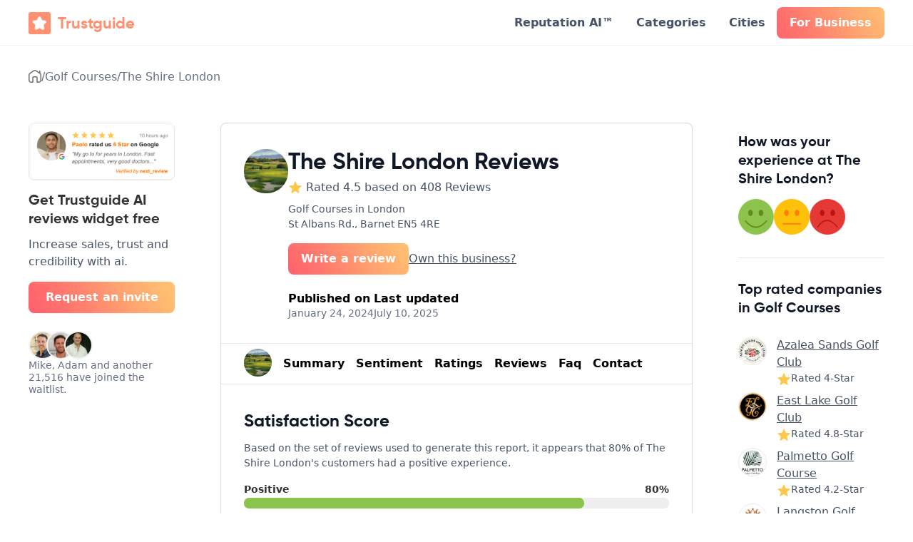

--- FILE ---
content_type: text/html
request_url: https://www.trustguide.ai/reviews/the-shire-london
body_size: 25432
content:
<!DOCTYPE html><!-- This site was created in Webflow. https://webflow.com --><!-- Last Published: Tue Dec 30 2025 12:25:59 GMT+0000 (Coordinated Universal Time) --><html data-wf-domain="www.trustguide.ai" data-wf-page="65f1bb0fe567282b57d87eb6" data-wf-site="657746ebd428f7a90d70ce17" lang="en" data-wf-collection="65f1bb0fe567282b57d87ef4" data-wf-item-slug="the-shire-london"><head><meta charset="utf-8"/><title>Read The Shire London 408 Reviews Summary 2025 - Trustguide.ai</title><meta content="The Shire London is rated 4.5-Star by 408 customers and has a 80% satisfaction score. Read what customers are saying about it, and share your own experience." name="description"/><meta content="Read The Shire London 408 Reviews Summary 2025 - Trustguide.ai" property="og:title"/><meta content="The Shire London is rated 4.5-Star by 408 customers and has a 80% satisfaction score. Read what customers are saying about it, and share your own experience." property="og:description"/><meta content="https://cdn.prod.website-files.com/6580d9a8c39ac808020b6a0f/65b143daff2f512cc04bb8f9_photo.jpeg" property="og:image"/><meta content="Read The Shire London 408 Reviews Summary 2025 - Trustguide.ai" property="twitter:title"/><meta content="The Shire London is rated 4.5-Star by 408 customers and has a 80% satisfaction score. Read what customers are saying about it, and share your own experience." property="twitter:description"/><meta content="https://cdn.prod.website-files.com/6580d9a8c39ac808020b6a0f/65b143daff2f512cc04bb8f9_photo.jpeg" property="twitter:image"/><meta property="og:type" content="website"/><meta content="summary_large_image" name="twitter:card"/><meta content="width=device-width, initial-scale=1" name="viewport"/><meta content="Webflow" name="generator"/><link href="https://cdn.prod.website-files.com/657746ebd428f7a90d70ce17/css/trustguide.webflow.shared.4a97aa40a.min.css" rel="stylesheet" type="text/css"/><script type="text/javascript">!function(o,c){var n=c.documentElement,t=" w-mod-";n.className+=t+"js",("ontouchstart"in o||o.DocumentTouch&&c instanceof DocumentTouch)&&(n.className+=t+"touch")}(window,document);</script><link href="https://cdn.prod.website-files.com/657746ebd428f7a90d70ce17/65a0ab6a68ef97ea6a0483d8_favicon.png" rel="shortcut icon" type="image/x-icon"/><link href="https://cdn.prod.website-files.com/657746ebd428f7a90d70ce17/65a0abab3a321ce1357b5223_256.png" rel="apple-touch-icon"/><link href="https://www.trustguide.ai/reviews/the-shire-london" rel="canonical"/><script async="" src="https://www.googletagmanager.com/gtag/js?id=G-7CS9GRKJ5R"></script><script type="text/javascript">window.dataLayer = window.dataLayer || [];function gtag(){dataLayer.push(arguments);}gtag('set', 'developer_id.dZGVlNj', true);gtag('js', new Date());gtag('config', 'G-7CS9GRKJ5R');</script><script type="text/javascript">!function(f,b,e,v,n,t,s){if(f.fbq)return;n=f.fbq=function(){n.callMethod?n.callMethod.apply(n,arguments):n.queue.push(arguments)};if(!f._fbq)f._fbq=n;n.push=n;n.loaded=!0;n.version='2.0';n.agent='plwebflow';n.queue=[];t=b.createElement(e);t.async=!0;t.src=v;s=b.getElementsByTagName(e)[0];s.parentNode.insertBefore(t,s)}(window,document,'script','https://connect.facebook.net/en_US/fbevents.js');fbq('init', '1308874277320153');fbq('track', 'PageView');</script><!-- Finsweet Cookie Consent -->
<script async src="https://cdn.jsdelivr.net/npm/@finsweet/cookie-consent@1/fs-cc.js" fs-cc-mode="opt-in"></script>

<script src="https://cdnjs.cloudflare.com/ajax/libs/Chart.js/2.5.0/Chart.min.js"></script>

<script async src="https://pagead2.googlesyndication.com/pagead/js/adsbygoogle.js?client=ca-pub-4274512783654855"
     crossorigin="anonymous"></script>


<script>
    !function(t,e){var o,n,p,r;e.__SV||(window.posthog=e,e._i=[],e.init=function(i,s,a){function g(t,e){var o=e.split(".");2==o.length&&(t=t[o[0]],e=o[1]),t[e]=function(){t.push([e].concat(Array.prototype.slice.call(arguments,0)))}}(p=t.createElement("script")).type="text/javascript",p.async=!0,p.src=s.api_host.replace(".i.posthog.com","-assets.i.posthog.com")+"/static/array.js",(r=t.getElementsByTagName("script")[0]).parentNode.insertBefore(p,r);var u=e;for(void 0!==a?u=e[a]=[]:a="posthog",u.people=u.people||[],u.toString=function(t){var e="posthog";return"posthog"!==a&&(e+="."+a),t||(e+=" (stub)"),e},u.people.toString=function(){return u.toString(1)+".people (stub)"},o="capture identify alias people.set people.set_once set_config register register_once unregister opt_out_capturing has_opted_out_capturing opt_in_capturing reset isFeatureEnabled onFeatureFlags getFeatureFlag getFeatureFlagPayload reloadFeatureFlags group updateEarlyAccessFeatureEnrollment getEarlyAccessFeatures getActiveMatchingSurveys getSurveys onSessionId".split(" "),n=0;n<o.length;n++)g(u,o[n]);e._i.push([i,s,a])},e.__SV=1)}(document,window.posthog||[]);
    posthog.init('phc_v7lEKTWfYTUeWxYWr3qqsfIUprgG55M57RW2294nPX1',{api_host:'https://eu.i.posthog.com'})
</script>





<script id="mcjs">!function(c,h,i,m,p){m=c.createElement(h),p=c.getElementsByTagName(h)[0],m.async=1,m.src=i,p.parentNode.insertBefore(m,p)}(document,"script","https://chimpstatic.com/mcjs-connected/js/users/392a1ff76641c5ab8c9668651/41a4c9d5e10b1ed124f4e8923.js");</script>


<script type="text/javascript">
(function() {
    window.sib = {
        equeue: [],
        client_key: "77z602qbud87lqqhyzijc7vv"
    };
    /* OPTIONAL: email for identify request*/
    // window.sib.email_id = 'example@domain.com';
    window.sendinblue = {};
    for (var j = ['track', 'identify', 'trackLink', 'page'], i = 0; i < j.length; i++) {
    (function(k) {
        window.sendinblue[k] = function() {
            var arg = Array.prototype.slice.call(arguments);
            (window.sib[k] || function() {
                    var t = {};
                    t[k] = arg;
                    window.sib.equeue.push(t);
                })(arg[0], arg[1], arg[2], arg[3]);
            };
        })(j[i]);
    }
    var n = document.createElement("script"),
        i = document.getElementsByTagName("script")[0];
    n.type = "text/javascript", n.id = "sendinblue-js", n.async = !0, n.src = "https://sibautomation.com/sa.js?key=" + window.sib.client_key, i.parentNode.insertBefore(n, i), window.sendinblue.page();
})();
</script>

<!-- Google Tag Manager -->
<script>(function(w,d,s,l,i){w[l]=w[l]||[];w[l].push({'gtm.start':
new Date().getTime(),event:'gtm.js'});var f=d.getElementsByTagName(s)[0],
j=d.createElement(s),dl=l!='dataLayer'?'&l='+l:'';j.async=true;j.src=
'https://www.googletagmanager.com/gtm.js?id='+i+dl;f.parentNode.insertBefore(j,f);
})(window,document,'script','dataLayer','GTM-WQZRS5KX');</script>
<!-- End Google Tag Manager -->

<!-- Clarity tracking code for https://trustguide.ai/ -->
<script>
    (function(c,l,a,r,i,t,y){
        c[a]=c[a]||function(){(c[a].q=c[a].q||[]).push(arguments)};
        t=l.createElement(r);t.async=1;t.src="https://www.clarity.ms/tag/"+i+"?ref=bwt";
        y=l.getElementsByTagName(r)[0];y.parentNode.insertBefore(t,y);
    })(window, document, "clarity", "script", "svb12h5bfe");
</script>




<!-- [Attributes by Finsweet] Social Share -->
<script defer src="https://cdn.jsdelivr.net/npm/@finsweet/attributes-socialshare@1/socialshare.js"></script>
<!-- [Attributes by Finsweet] Star Rating -->
<script defer src="https://cdn.jsdelivr.net/npm/@finsweet/attributes-starrating@1/starrating.js"></script>
<script src="https://cdn.prod.website-files.com/657746ebd428f7a90d70ce17%2F652d31f3dc22d7b4ee708e44%2F66303651932ade51aebf1685%2Fclarity_script-9.9.9.js" type="text/javascript"></script><script type="text/javascript">window.__WEBFLOW_CURRENCY_SETTINGS = {"currencyCode":"USD","symbol":"$","decimal":".","fractionDigits":2,"group":",","template":"{{wf {\"path\":\"symbol\",\"type\":\"PlainText\"} }} {{wf {\"path\":\"amount\",\"type\":\"CommercePrice\"} }} {{wf {\"path\":\"currencyCode\",\"type\":\"PlainText\"} }}","hideDecimalForWholeNumbers":false};</script></head><body><div data-w-id="5a058bae-26ba-7bd3-e6e1-37ffb194585f" data-animation="default" data-collapse="medium" data-duration="400" data-easing="ease" data-easing2="ease" role="banner" class="uui-navbar08_component w-nav"><div class="uui-container-large-30"><a href="/" class="brand-2 w-nav-brand"><div class="uui-logo_component-4"><img src="https://cdn.prod.website-files.com/657746ebd428f7a90d70ce17/65a0aa7e31b80ab47264e03e_trustguide%20logo1.png" loading="lazy" width="31" alt="Trustguide Logo" class="image-20"/><div class="logo-text">Trustguide<span></span></div><img src="https://cdn.prod.website-files.com/657746ebd428f7a90d70ce17/6583a90a2bcfaf2dec442c2f_untitled-ui-logo.png" loading="lazy" alt="Logo" class="uui-logo_image-4"/></div></a><nav role="navigation" class="uui-navbar08_menu w-nav-menu"><div class="uui-navbar08_menu-right"><div class="uui-navbar08_button-wrapper"><a href="/reputation" class="uui-navbar08_link w-nav-link">Reputation AI™</a><a href="/categories" class="uui-navbar08_link w-nav-link">Categories</a><a href="/locations" class="uui-navbar08_link w-nav-link">Cities</a><a href="/" class="uui-button-5 w-inline-block"><div>For Business</div></a></div></div></nav><div class="uui-navbar08_menu-button w-nav-button"><div class="menu-icon_component-4"><div class="menu-icon_line-top-4"></div><div class="menu-icon_line-middle-4"><div class="menu-icon_line-middle-inner-4"></div></div><div class="menu-icon_line-bottom-4"></div></div></div></div></div><div style="display:none;opacity:1" class="modal-upgrade"><div class="modal-w-2"><a scroll="enable" data-w-id="08da3ac1-af0b-7746-a47c-f1325acdb772" href="#" class="modal-bg-2 w-inline-block"></a><div class="modal-2"><div class="modal-content-w"><div class="div-block-56"><div class="modal_small"><div class="form-block-3 w-form"><form id="wf-form-CLAIM-REQUEST-FORM" name="wf-form-CLAIM-REQUEST-FORM" data-name="CLAIM-REQUEST-FORM" method="get" class="form" data-wf-page-id="65f1bb0fe567282b57d87eb6" data-wf-element-id="4ee83a2c-0f9e-bf89-5528-ecd5b49ab833"><div class="form-step"><div class="wrap_steps hide"><div class="step"><div class="step-number active"><div class="number-txt">1</div><div data-w-id="4ee83a2c-0f9e-bf89-5528-ecd5b49ab83a" class="pulse"></div></div><div class="step-txt">Contact</div></div><div class="step"><div class="step-number"><div>2</div></div><div class="step-txt">Payment</div></div><div class="step"><div class="step-number"><div class="text-block-66">3</div></div><div class="step-txt">Confirmation</div></div></div><img width="65" loading="lazy" alt="" src="https://cdn.prod.website-files.com/6580d9a8c39ac808020b6a0f/65b143daff2f512cc04bb8f9_photo.jpeg" class="image-54"/><div class="text-center"><div class="text-block-31">Claim your Trustguide Listing Today!</div><p class="uui-text-size-small-2">Claim your listing on Trustguide, and let your online reputation do the work. New customers, no effort.</p><p class="sub-text">Please share a few details.</p></div><div class="field-wrapper top"><input class="uui-form_input w-input" maxlength="256" name="FIRSTNAME-2" data-name="FIRSTNAME 2" placeholder="First Name" type="text" id="FIRSTNAME-2" data-ms-member="email" required=""/><input class="uui-form_input w-input" maxlength="256" name="LASTNAME-2" data-name="LASTNAME 2" placeholder="Last Name" type="text" id="LASTNAME-2" data-ms-member="email" required=""/></div><div class="field-wrapper"><input class="uui-form_input w-input" maxlength="256" name="EMAIL-11" data-name="EMAIL 11" placeholder="Business email" type="text" id="EMAIL-11" data-ms-member="password" required=""/><label class="radio-button-field-2 w-radio"><input type="radio" name="OWN" id="True" data-name="OWN" class="w-form-formradioinput radio-button-4 w-radio-input" value="True"/><span class="uui-form-checkbox-label-4 w-form-label" for="True">I certify that I am a legal representative of this business</span></label><div class="w-embed"><input type="hidden" class="text-field w-input" maxlength="256" name="URL" data-name="URL" id="url">
<input type="hidden" class="text-field w-input" maxlength="256" name="page-title" data-name="page-title" id="page-title">

<input type="hidden" class="text-field w-input" name="COMPANY" value="The Shire London">
<input type="hidden" class="text-field w-input" name="CATEGORY" value="Golf Courses">
<input type="hidden" class="text-field w-input" name="REVIEWS" value="408">
<input type="hidden" class="text-field w-input" name="RATING" value="4.5">
<input type="hidden" class="text-field w-input" name="POSITIVER" value="80%">
<input type="hidden" class="text-field w-input" name="COUNTRY" value="United Kingdom">
<input type="hidden" class="text-field w-input" name="LASTUPDATE" value="Jul 10, 2025">
<input type="hidden" name="tags" value="7363178"></div></div><div class="form-flex hide"><label class="w-checkbox checkbox-wrap"><div class="w-checkbox-input w-checkbox-input--inputType-custom checkbox-2"></div><input type="checkbox" name="checkbox-2" id="checkbox-2" data-name="Checkbox 2" style="opacity:0;position:absolute;z-index:-1"/><span class="chekbox-text w-form-label" for="checkbox-2">I agree to the terms of service</span></label></div><div class="turnstile w-embed"><div class="cf-turnstile" data-sitekey="0x4AAAAAACGELuefqg6xBbN6"></div></div><input type="submit" data-wait="Please wait..." class="uui-button-5 w-button" value="Claim your business"/></div></form><div class="success-message-6 w-form-done"><div class="form-step"><div class="text-center"><div class="text-block-31">Thank you!</div><p class="uui-text-size-small-2">We will send you an email shortly with instructions on how to claim your Trustguide page.</p><p class="sub-text">You need to sign up to access this feature.</p></div></div></div><div class="w-form-fail"><div>Oops! Something went wrong while submitting the form.</div></div></div></div><a data-w-id="4ee83a2c-0f9e-bf89-5528-ecd5b49ab86d" href="#" class="link-9">Close</a><p class="uui-text-size-small-2">By continuing, you accept Trustguide&#x27;s terms and conditions and privacy policy.</p></div></div></div></div></div><div style="display:none;opacity:1" class="modal-feedback"><div class="modal-w-2"><a scroll="enable" data-w-id="e123dcf8-8c31-11b3-4d94-db7db987a618" href="#" class="modal-bg-2 w-inline-block"></a><div class="modal-2"><div class="modal-content-w"><div class="div-block-56"><div class="modal_small"><div class="form-block-3 w-form"><form id="wf-form-FEEDBACK-FORM-2" name="wf-form-FEEDBACK-FORM-2" data-name="FEEDBACK-FORM" method="get" class="form" data-wf-page-id="65f1bb0fe567282b57d87eb6" data-wf-element-id="56f911d1-b212-48dd-09ac-5214d5033a4a"><div class="form-step"><div class="wrap_steps hide"><div class="step"><div class="step-number active"><div class="number-txt">1</div><div data-w-id="56f911d1-b212-48dd-09ac-5214d5033a51" class="pulse"></div></div><div class="step-txt">Contact</div></div><div class="step"><div class="step-number"><div>2</div></div><div class="step-txt">Payment</div></div><div class="step"><div class="step-number"><div class="text-block-66">3</div></div><div class="step-txt">Confirmation</div></div></div><img width="65" loading="lazy" alt="" src="https://cdn.prod.website-files.com/6580d9a8c39ac808020b6a0f/65b143daff2f512cc04bb8f9_photo.jpeg" class="image-54"/><div class="text-center"><div class="text-block-31">Tell us about your experience</div><p class="uui-text-size-small-2">By submitting this review, you confirm it’s based on a genuine experience and you haven’t received an incentive to write it.</p><div class="radio-buttons genders"><label class="radio-button-field w-radio"><div class="w-form-formradioinput w-form-formradioinput--inputType-custom radio-button-2 negative w-radio-input"></div><input type="radio" name="SENTIMENT" id="Negative-2" data-name="SENTIMENT" style="opacity:0;position:absolute;z-index:-1" value="Negative"/><span for="Negative-2" class="radio-button-label w-form-label">Female</span></label><label class="radio-button-field w-radio"><div class="w-form-formradioinput w-form-formradioinput--inputType-custom radio-button-2 neutral w-radio-input"></div><input type="radio" name="SENTIMENT" id="Neutral-2" data-name="SENTIMENT" style="opacity:0;position:absolute;z-index:-1" value="Neutral"/><span for="Neutral-2" class="radio-button-label w-form-label">Male</span></label><label class="radio-button-field w-radio"><div class="w-form-formradioinput w-form-formradioinput--inputType-custom radio-button-2 positive w-radio-input"></div><input type="radio" name="SENTIMENT" id="Positive-2" data-name="SENTIMENT" style="opacity:0;position:absolute;z-index:-1" value="Positive"/><span for="Positive-2" class="radio-button-label w-form-label">Male</span></label></div><p class="sub-text">Please share a few details.</p></div><textarea id="FEEDBACK-7" name="FEEDBACK-7" maxlength="5000" data-name="FEEDBACK 7" placeholder="Your feedback" required="" class="uui-form_input w-input"></textarea><div class="field-wrapper top"><input class="uui-form_input w-input" maxlength="256" name="Name-10" data-name="Name 10" placeholder="Full name" type="text" id="Name-10" data-ms-member="email" required=""/></div><div class="field-wrapper"><input class="uui-form_input w-input" maxlength="256" name="EMAIL-13" data-name="EMAIL 13" placeholder="Email address" type="text" id="EMAIL-13" data-ms-member="password" required=""/><div class="w-embed"><input type="hidden" class="text-field w-input" maxlength="256" name="URL" data-name="URL" id="url">
<input type="hidden" class="text-field w-input" maxlength="256" name="page-title" data-name="page-title" id="page-title">

<input type="hidden" class="text-field w-input" name="COMPANY" value="The Shire London">
<input type="hidden" class="text-field w-input" name="CATEGORY" value="Golf Courses">
<input type="hidden" class="text-field w-input" name="REVIEWS" value="408">
<input type="hidden" class="text-field w-input" name="RATING" value="4.5">
<input type="hidden" class="text-field w-input" name="POSITIVER" value="80%">
<input type="hidden" class="text-field w-input" name="COUNTRY" value="United Kingdom">
<input type="hidden" class="text-field w-input" name="LASTUPDATE" value="Jul 10, 2025"></div></div><div class="form-flex hide"><label class="w-checkbox checkbox-wrap"><div class="w-checkbox-input w-checkbox-input--inputType-custom checkbox-2"></div><input type="checkbox" name="checkbox-2" id="checkbox-2" data-name="Checkbox 2" style="opacity:0;position:absolute;z-index:-1"/><span class="chekbox-text w-form-label" for="checkbox-2">I agree to the terms of service</span></label></div><div class="turnstile w-embed"><div class="cf-turnstile" data-sitekey="0x4AAAAAACGELuefqg6xBbN6"></div></div><input type="submit" data-wait="Please wait..." class="uui-button-5 w-button" value="Submit review"/></div></form><div class="success-message-6 w-form-done"><div class="form-step"><div class="text-center"><div class="text-block-31">Thank you!</div><p class="uui-text-size-small-2">Thank you for sharing your experience with us. Your feedback helps others make informed decisions and helps us keep the report accurate and useful.</p><div class="uui-space-small-2"></div><a href="/" class="uui-button-5 w-button">Learn more about Trustguide</a><p class="sub-text">You need to sign up to access this feature.</p></div></div></div><div class="w-form-fail"><div>Oops! Something went wrong while submitting the form.</div></div></div></div><a data-w-id="56f911d1-b212-48dd-09ac-5214d5033a90" href="#" class="link-9">Close</a><p class="uui-text-size-small-2">By continuing, you accept Trustguide&#x27;s terms and conditions and privacy policy.</p></div></div></div></div></div><div ms-code-popup="exit-intent" class="exit"><div class="modal-w-2"><a scroll="enable" data-w-id="954e5516-7b1f-c24b-73df-7b47862d0f7f" href="#" class="modal-bg-2 w-inline-block"></a><div class="modal-2"><div class="modal-content-w"><div class="div-block-56"><div class="modal_small"><div class="form-block-3 w-form"><form id="email-form" name="email-form" data-name="Email Form" method="get" class="form" data-wf-flow="930ea3117793e63957410a4a" data-wf-page-id="65f1bb0fe567282b57d87eb6" data-wf-element-id="954e5516-7b1f-c24b-73df-7b47862d0f85"><div class="form-step"><div class="text-center"><img width="60" loading="lazy" alt="" src="https://cdn.prod.website-files.com/6580d9a8c39ac808020b6a0f/65b143daff2f512cc04bb8f9_photo.jpeg" class="image-29"/><div class="text-block-31 exittitle">Get the latest reputation report for this company</div><p class="paragraph-7 redeem">We regularly update our reputation report by analyzing recent customer feedback. By signing up, you agree to receive an updated report for this company when we publish it.</p><p class="sub-text">Please share a few details.</p></div><div class="div-block-66"></div><div class="field-wrapper"><input class="uui-form_input w-input" maxlength="256" name="Email" data-name="Email" placeholder="email" type="text" id="Email-4"/><label id="Contact-1-Checkbox" class="w-checkbox uui-form-checkbox-6"><div class="w-checkbox-input w-checkbox-input--inputType-custom uui-form-checkbox-icon-6"></div><input type="checkbox" name="I-own-this-business" id="I-own-this-business" data-name="I own this business" required="" style="opacity:0;position:absolute;z-index:-1"/><span for="I-own-this-business" class="uui-form-checkbox-label-4 w-form-label">I own this business</span></label><div class="w-embed"><input type="hidden" id="insertpageurl" name="Page URL">
<input type="hidden" class="text-field w-input" name="name" value="The Shire London">
<input type="hidden" class="text-field w-input" name="category" value="Golf Courses">
<input type="hidden" class="text-field w-input" name="reviews" value="408">
<input type="hidden" class="text-field w-input" name="rating" value="4.5">
<input type="hidden" class="text-field w-input" name="positive-rate" value="80%">
<input type="hidden" class="text-field w-input" name="country" value="United Kingdom">
<input type="hidden" class="text-field w-input" name="last-updated" value="Jul 10, 2025"></div></div><div class="form-flex hide"><label class="w-checkbox checkbox-wrap"><div class="w-checkbox-input w-checkbox-input--inputType-custom checkbox-2"></div><input type="checkbox" name="checkbox-2" id="checkbox-2" data-name="Checkbox 2" style="opacity:0;position:absolute;z-index:-1"/><span class="chekbox-text w-form-label" for="checkbox-2">I agree to the terms of service</span></label></div><input type="submit" data-wait="Please wait..." class="uui-button-5 w-button" value="Submit"/></div></form><div class="success-message-6 w-form-done"><div class="form-step"><div class="text-center"><div class="text-block-31">Thank you</div><p class="sub-text">You need to sign up to access this feature.</p></div></div></div><div class="w-form-fail"><div>Oops! Something went wrong while submitting the form.</div></div></div></div><a data-w-id="954e5516-7b1f-c24b-73df-7b47862d0ff5" href="#" class="link-9">Close</a><p class="paragraph-7 redeem">Trustguide is dedicated to impartiality. All of our reputation reports are sourced from publicly available reviews.<br/></p></div></div></div></div></div><header class="uui-section_blogpost04-2"><section class="breadcrumb"><div class="w-layout-blockcontainer uui-container-large-54 w-container"><div class="uui-button-row-28"><a href="/" class="w-inline-block"><img width="18" loading="lazy" alt="homepage" src="https://cdn.prod.website-files.com/657746ebd428f7a90d70ce17/6586342c417cc5163a56ca21_house-chimney.svg" class="image-104"/></a><div class="text-block-106">/</div><a data-w-id="2c46a209-95f4-1bdb-6004-b0da9b10ab79" href="/category/golf-courses" class="uui-button-link-15 w-inline-block"><div class="text-block-106">Golf Courses</div><div class="text-block-106">/</div></a><a href="/reviews/the-shire-london" aria-current="page" class="uui-button-link-15 w-inline-block w--current"><div class="text-block-106">The Shire London</div></a></div></div></section><div class="uui-page-padding-56"><div class="uui-container-large-54"><div class="uui-padding-vertical-xhuge-38"><div class="uui-blogpost04_content-wrapper-6"><div id="w-node-_98358c11-a5cf-0ded-42d5-385e8a6c7ee3-57d87eb6" class="left-bar-2"><div class="uui-blogpost04_newsletter-7"><img width="239" sizes="(max-width: 479px) 100vw, 239px" alt="Trustguide floating notification" src="https://cdn.prod.website-files.com/657746ebd428f7a90d70ce17/682cd01fc12c509d734f78da_Screenshot%202025-05-20%20at%2019.55.13.png" loading="lazy" srcset="https://cdn.prod.website-files.com/657746ebd428f7a90d70ce17/682cd01fc12c509d734f78da_Screenshot%202025-05-20%20at%2019.55.13-p-500.png 500w, https://cdn.prod.website-files.com/657746ebd428f7a90d70ce17/682cd01fc12c509d734f78da_Screenshot%202025-05-20%20at%2019.55.13.png 708w" class="image-112"/><div class="text-block-111">Get Trustguide AI reviews widget free</div><div class="uui-text-align-center-13"><div class="uui-max-width-large-37 align-center"><div class="uui-text-size-large-37 left">Increase sales, trust and credibility with ai.</div><div class="uui-space-small-2"></div><div class="uui-space-medium-7ok"><a href="/" class="uui-button-54 w-button">Request an invite</a></div></div></div><div class="div-block-140"><div class="div-block-138"><img width="40" loading="lazy" alt="" src="https://cdn.prod.website-files.com/657746ebd428f7a90d70ce17/6830b415788c6141c9d2d4cd_c86c57ec2603758668c0f9dc7075eb36.jpeg" class="image-111 first"/><img width="40" loading="lazy" alt="" src="https://cdn.prod.website-files.com/657746ebd428f7a90d70ce17/6830b415788c6141c9d2d4cf_headshot-ryan.png" class="image-111"/><img width="40" loading="lazy" alt="" src="https://cdn.prod.website-files.com/657746ebd428f7a90d70ce17/6830b415788c6141c9d2d4cb_1.png" class="image-111"/></div><div class="uui-text-size-small-21">Mike, Adam and another 21,516 have joined the waitlist.</div><div class="uui-space-small-2"></div></div></div></div><div class="uui-blogpost04_content-3"><div class="title-2"><div class="main-title-2"><img src="https://cdn.prod.website-files.com/6580d9a8c39ac808020b6a0f/65b143daff2f512cc04bb8f9_photo.jpeg" loading="lazy" width="62" alt="" class="image-89"/><div class="uui-blogpost04_title-wrapper"><div class="code-embed-6 w-embed"><p class="uui-text-size-small 2"></p></div><div class="uui-text-size-xlarge-16 w-embed"><p class="uui-text-size-small 2"> </p></div><div class="uui-blogpost04_title-wrapper"><div id="title" class="w-embed"><h1 class="heading-1">The Shire London Reviews</h1></div><div class="div-block-99 desktop"><div class="html-embed-9 w-embed"><div class="uui-text-size-medium 3">Rated 4.5 based on 408 Reviews</div></div><div class="uui-testimonial15_rating-icon w-embed"><svg width="50" height="50" viewBox="0 0 20 20" fill="none" xmlns="http://www.w3.org/2000/svg">
<g clip-path="url(#clip0_28_8746)">
<path d="M9.53834 1.60996C9.70914 1.19932 10.2909 1.19932 10.4617 1.60996L12.5278 6.57744C12.5998 6.75056 12.7626 6.86885 12.9495 6.88383L18.3123 7.31376C18.7556 7.3493 18.9354 7.90256 18.5976 8.19189L14.5117 11.6919C14.3693 11.8139 14.3071 12.0053 14.3506 12.1876L15.5989 17.4208C15.7021 17.8534 15.2315 18.1954 14.8519 17.9635L10.2606 15.1592C10.1006 15.0615 9.89938 15.0615 9.73937 15.1592L5.14806 17.9635C4.76851 18.1954 4.29788 17.8534 4.40108 17.4208L5.64939 12.1876C5.69289 12.0053 5.6307 11.8139 5.48831 11.6919L1.40241 8.19189C1.06464 7.90256 1.24441 7.3493 1.68773 7.31376L7.05054 6.88383C7.23744 6.86885 7.40024 6.75056 7.47225 6.57744L9.53834 1.60996Z" fill="currentColor"/>
</g>
</svg></div></div><div class="uui-text-size-xlarge w-embed"><p class="uui-text-size-small 2">Golf Courses in London</p></div><div class="code-embed-3 w-embed"><p class="uui-text-size-small 2">St Albans Rd., Barnet EN5 4RE</p></div><div class="uui-space-small"></div><div class="actions"><img src="https://cdn.prod.website-files.com/6580d9a8c39ac808020b6a0f/65b143daff2f512cc04bb8f9_photo.jpeg" loading="lazy" width="126" alt="" class="image-35"/><div class="button-wrapper w-condition-invisible"><a href="http://www.theshirelondon.com/" target="_blank" class="uui-button-5 w-button">Visit website</a></div><div class="button-wrapper"><a href="#" data-w-id="4d3ceb27-dec0-59dd-c2db-5cd94938a9ec" class="uui-button-5 w-button">Write a review</a></div><div class="button-wrapper hide"><a href="http://www.theshirelondon.com/" target="_blank" class="uui-button-secondary-gray-5 w-button">Visit website</a></div><div class="w-layout-grid uui-blogpost04_share"><a fs-socialshare-element="Twitter" id="w-node-_4d3ceb27-dec0-59dd-c2db-5cd94938a9f2-57d87eb6" href="#" class="uui-button-secondary-gray-2 is-button-small icon-only w-inline-block"><div class="uui-button-icon-2 text-color-gray400 w-embed"><svg width="20" height="20" viewBox="0 0 20 20" fill="none" xmlns="http://www.w3.org/2000/svg">
<path d="M6.2896 18.1256C13.8368 18.1256 17.9648 11.8728 17.9648 6.45035C17.9648 6.27275 17.9648 6.09595 17.9528 5.91995C18.7559 5.33908 19.4491 4.61986 20 3.79595C19.2512 4.12795 18.4567 4.34558 17.6432 4.44155C18.4998 3.92879 19.141 3.1222 19.4472 2.17195C18.6417 2.64996 17.7605 2.98681 16.8416 3.16795C16.2229 2.5101 15.4047 2.07449 14.5135 1.92852C13.6223 1.78256 12.7078 1.93438 11.9116 2.3605C11.1154 2.78661 10.4819 3.46326 10.109 4.28574C9.73605 5.10822 9.64462 6.03067 9.8488 6.91035C8.21741 6.82852 6.62146 6.40455 5.16455 5.66596C3.70763 4.92737 2.4223 3.89067 1.392 2.62315C0.867274 3.52648 0.70656 4.59584 0.942583 5.6135C1.17861 6.63117 1.79362 7.52061 2.6624 8.10075C2.00936 8.08162 1.37054 7.90545 0.8 7.58715V7.63915C0.800259 8.58653 1.12821 9.50465 1.72823 10.2378C2.32824 10.9709 3.16338 11.474 4.092 11.6616C3.4879 11.8263 2.85406 11.8504 2.2392 11.732C2.50151 12.5472 3.01202 13.2602 3.69937 13.7711C4.38671 14.282 5.21652 14.5654 6.0728 14.5816C5.22203 15.2503 4.24776 15.7447 3.20573 16.0366C2.16369 16.3284 1.07435 16.4119 0 16.2824C1.87653 17.4865 4.05994 18.1253 6.2896 18.1224" fill="currentColor"/>
</svg></div></a><a fs-socialshare-element="facebook" id="w-node-_4d3ceb27-dec0-59dd-c2db-5cd94938a9f4-57d87eb6" href="#" class="uui-button-secondary-gray-2 is-button-small icon-only w-inline-block"><div class="uui-button-icon-2 text-color-gray400 w-embed"><svg width="20" height="20" viewBox="0 0 20 20" fill="none" xmlns="http://www.w3.org/2000/svg">
<path d="M20 10C20 4.47715 15.5229 0 10 0C4.47715 0 0 4.47715 0 10C0 14.9912 3.65684 19.1283 8.4375 19.8785V12.8906H5.89844V10H8.4375V7.79688C8.4375 5.29063 9.93047 3.90625 12.2146 3.90625C13.3084 3.90625 14.4531 4.10156 14.4531 4.10156V6.5625H13.1922C11.95 6.5625 11.5625 7.3334 11.5625 8.125V10H14.3359L13.8926 12.8906H11.5625V19.8785C16.3432 19.1283 20 14.9912 20 10Z" fill="currentColor"/>
<path d="M13.8926 12.8906L14.3359 10H11.5625V8.125C11.5625 7.33418 11.95 6.5625 13.1922 6.5625H14.4531V4.10156C14.4531 4.10156 13.3088 3.90625 12.2146 3.90625C9.93047 3.90625 8.4375 5.29063 8.4375 7.79688V10H5.89844V12.8906H8.4375V19.8785C9.47287 20.0405 10.5271 20.0405 11.5625 19.8785V12.8906H13.8926Z" fill="white"/>
</svg></div></a><a fs-socialshare-element="Linkedin" id="w-node-_4d3ceb27-dec0-59dd-c2db-5cd94938a9f6-57d87eb6" href="#" class="uui-button-secondary-gray-2 is-button-small icon-only w-inline-block"><div class="uui-button-icon-2 text-color-gray400 w-embed"><svg width="20" height="20" viewBox="0 0 20 20" fill="none" xmlns="http://www.w3.org/2000/svg">
<g clip-path="url(#clip0_3774_70975)">
<path d="M18.5236 0H1.47639C1.08483 0 0.709301 0.155548 0.432425 0.432425C0.155548 0.709301 0 1.08483 0 1.47639V18.5236C0 18.9152 0.155548 19.2907 0.432425 19.5676C0.709301 19.8445 1.08483 20 1.47639 20H18.5236C18.9152 20 19.2907 19.8445 19.5676 19.5676C19.8445 19.2907 20 18.9152 20 18.5236V1.47639C20 1.08483 19.8445 0.709301 19.5676 0.432425C19.2907 0.155548 18.9152 0 18.5236 0ZM5.96111 17.0375H2.95417V7.48611H5.96111V17.0375ZM4.45556 6.1625C4.11447 6.16058 3.7816 6.05766 3.49895 5.86674C3.21629 5.67582 2.99653 5.40544 2.8674 5.08974C2.73826 4.77404 2.70554 4.42716 2.77336 4.09288C2.84118 3.7586 3.0065 3.4519 3.24846 3.21148C3.49042 2.97107 3.79818 2.80772 4.13289 2.74205C4.4676 2.67638 4.81426 2.71133 5.12913 2.84249C5.44399 2.97365 5.71295 3.19514 5.90205 3.47901C6.09116 3.76288 6.19194 4.09641 6.19167 4.4375C6.19488 4.66586 6.15209 4.89253 6.06584 5.104C5.97959 5.31547 5.85165 5.50742 5.68964 5.66839C5.52763 5.82936 5.33487 5.95607 5.12285 6.04096C4.91083 6.12585 4.68389 6.16718 4.45556 6.1625ZM17.0444 17.0458H14.0389V11.8278C14.0389 10.2889 13.3847 9.81389 12.5403 9.81389C11.6486 9.81389 10.7736 10.4861 10.7736 11.8667V17.0458H7.76667V7.49306H10.6583V8.81667H10.6972C10.9875 8.22917 12.0042 7.225 13.5556 7.225C15.2333 7.225 17.0458 8.22083 17.0458 11.1375L17.0444 17.0458Z" fill="currentColor"/>
</g>
<defs>
<clipPath id="clip0_3774_70975">
<rect width="20" height="20" fill="white"/>
</clipPath>
</defs>
</svg></div></a></div><div class="div-block-131"><a data-w-id="4d3ceb27-dec0-59dd-c2db-5cd94938a9f9" href="#" class="text-block-4">Own this business?</a></div></div><div class="uui-space-small"></div><div class="uui-blogpost04_author-wrapper"><div class="uui-blogpost04_author-content"><div class="uui-blogpost04_author-subheading">Published on</div><div class="uui-text-size-small-2">January 24, 2024</div></div><div class="uui-blogpost04_author-content"><div class="uui-blogpost04_author-subheading">Last updated</div><div class="uui-text-size-small-2">July 10, 2025</div></div></div><div class="uui-space-small"></div></div></div></div></div><div class="div-block-141"><div class="menu-div"><img width="39" loading="lazy" alt="" src="https://cdn.prod.website-files.com/6580d9a8c39ac808020b6a0f/65b143daff2f512cc04bb8f9_photo.jpeg" class="image-108"/><a href="#" class="link-14">Summary</a><a href="#" class="link-14">Sentiment</a><a href="#satiscaftion" class="link-14">Ratings</a><a href="#reviews" class="link-14">Reviews</a><a href="#" class="link-14">Faq</a><a href="#" class="link-14">Contact</a></div></div><div class="content-3 score"><div><div id="satiscaftion" class="w-embed"><h2 class="heading-2">Satisfaction Score</h2></div><div class="w-embed"><p class="uui-text-size-small 2">Based on the set of reviews used to generate this report, it appears that 80% of The Shire London's customers had a positive experience.</p></div><div class="chart"><div class="sentiment-label"><div class="sentiment">Positive</div><div class="sentiment">80%</div></div><div class="progress-outer"><div class="progress-html w-embed"><div class="positive-rate"></div>

<style>

.positive-rate{
	height: 15px;
	width: 0%;
  animation: slideinPositive 1.5s;
  animation-fill-mode: forwards;
  animation-delay: 1s;
 }
 
 @keyframes slideinPositive{
 	from{
  width: 0%;
  }
  to{
  width: 80%;
  }
}

</style></div></div><div class="sentiment-label"><div class="sentiment">Neutral</div><div class="sentiment w-dyn-bind-empty"></div></div><div class="progress-outer"><div class="progress-html w-embed"><div class="neutral-rate"></div>

<style>

.neutral-rate{
	height: 15px;
	width: 0%;
  animation: slideinNeutral 1.5s;
  animation-fill-mode: forwards;
  animation-delay: 1s;
 }
 
 @keyframes slideinNeutral{
 	from{
  width: 0%;
  }
  to{
  width: ;
  }
}

</style></div></div><div class="sentiment-label"><div class="sentiment">Negative</div><div class="sentiment w-dyn-bind-empty"></div></div><div class="progress-outer"><div class="progress-html w-embed"><div class="negative-rate"></div>

<style>

.negative-rate{
	height: 15px;
	width: 0%;
  animation: slideinNegative 1.5s;
  animation-fill-mode: forwards;
  animation-delay: 1s;
 }
 
 @keyframes slideinNegative{
 	from{
  width: 0%;
  }
  to{
  width: ;
  }
}

</style></div></div></div></div><div id="w-node-_98358c11-a5cf-0ded-42d5-385e8a6c7ff2-57d87eb6" class="w-layout-layout quick-stack-24 wf-layout-layout"><div class="w-layout-cell cell-28"><div class="stars-5"><div class="heading-57 w-embed"><h3 class="heading-3" > Ratings</h3></div><div class="uui-testimonial13_rating-wrapper"><div class="uui-text-size-small-22 star w-embed"></div><div class="uui-testimonial13_rating-icon-2 star w-embed"><svg width="30" height="30" viewBox="0 0 20 20" fill="none" xmlns="http://www.w3.org/2000/svg">
<g clip-path="url(#clip0_28_8746)">
<path d="M9.53834 1.60996C9.70914 1.19932 10.2909 1.19932 10.4617 1.60996L12.5278 6.57744C12.5998 6.75056 12.7626 6.86885 12.9495 6.88383L18.3123 7.31376C18.7556 7.3493 18.9354 7.90256 18.5976 8.19189L14.5117 11.6919C14.3693 11.8139 14.3071 12.0053 14.3506 12.1876L15.5989 17.4208C15.7021 17.8534 15.2315 18.1954 14.8519 17.9635L10.2606 15.1592C10.1006 15.0615 9.89938 15.0615 9.73937 15.1592L5.14806 17.9635C4.76851 18.1954 4.29788 17.8534 4.40108 17.4208L5.64939 12.1876C5.69289 12.0053 5.6307 11.8139 5.48831 11.6919L1.40241 8.19189C1.06464 7.90256 1.24441 7.3493 1.68773 7.31376L7.05054 6.88383C7.23744 6.86885 7.40024 6.75056 7.47225 6.57744L9.53834 1.60996Z" fill="currentColor"/>
</g>
</svg></div></div><div class="w-embed"><p class="uui-blogpost04_author-text 6">As of Based on  revies as of </p></div></div></div><div class="w-layout-cell cell-27"><div class="stars-5"><div class="heading-57 w-embed"><h3 class="heading-3" > Score</h3></div><div class="uui-testimonial13_rating-wrapper"><div class="uui-text-size-small-22 star w-embed"></div></div><div class="w-embed"><p class="uui-blogpost04_author-text 6">As of Based on  revies as of </p></div></div></div></div><div class="question-2"><div class="heading-57 w-embed"><h3 class="heading-3" >Got a busrning question about ?</h3></div><div class="question-text"><div class="uui-text-size-medium-33">Claim your profile. Tell the world about your key services, industry customers, or other valuable information.</div></div></div></div><div class="content-3"><div class="sentimentdiv w-condition-invisible"><div id="sentiment" class="code-embed-4 w-embed"><h2 class="heading-2">What Customers Are Saying About The Shire London?</h2></div><div class="sentiment-phrases w-clearfix"><div class="_13 w-dyn-bind-empty w-richtext"></div><div class="_14 w-condition-invisible w-dyn-bind-empty w-richtext"></div></div><div class="w-embed"><p class="uui-text-size-small 2">Trustguide extracts key phrases from reviews about The Shire London and sort them by sentiment. This gives you a quick view of what customers consistently praise or raise concerns about—without needing to read every review.</p></div></div></div><div class="testimonial-2"><div id="reviews" class="w-embed"><h2 class="heading-2">Customer Reviews</h2></div><div class="w-embed"><p class="uui-text-size-small 2">As of Jul 10, 2025, <strong>408</strong> customers have reviewed this business and rated it <strong>4.5</strong> Star out of 5. Trustguide conducted an in-depth analysis of The Shire London's publicly available reviews <strong><a href="https://www.google.co.uk/maps?cid=6269164104688796965&amp;hl=en&amp;gl=GB" target="_blank" style="color: inherit;">View source</a></strong></p></div><div data-delay="4000" data-animation="slide" class="uui-testimonial15_component-3 w-slider" data-autoplay="false" data-easing="ease" data-hide-arrows="false" data-disable-swipe="false" data-autoplay-limit="0" data-nav-spacing="6" data-duration="500" data-infinite="false"><div class="uui-testimonial15_mask-3 w-slider-mask"><div class="uui-testimonial15_slide-3 w-slide"><div class="uui-testimonial15_content-4"><div class="uui-testimonial15_client-4"><div class="uui-testimonial15_client-image-wrapper"><img loading="lazy" src="https://cdn.prod.website-files.com/6580d9a8c39ac808020b6a0f/65d572b3223d6661601a6223_ACg8ocL0RvdmeVERjw8TU3MF3-qmUcMk3q7c9yflfU-TapuF%3Ds40-c-rp-mo-br100.png" alt="" class="uui-testimonial15_customer-image"/></div><div class="uui-testimonial15_client-info-4"><div class="uui-testimonial15_rating-wrapper-2"><div class="uui-testimonial15_rating-icon-4 w-embed"><svg width="20" height="20" viewBox="0 0 20 20" fill="none" xmlns="http://www.w3.org/2000/svg">
<g clip-path="url(#clip0_28_8746)">
<path d="M9.53834 1.60996C9.70914 1.19932 10.2909 1.19932 10.4617 1.60996L12.5278 6.57744C12.5998 6.75056 12.7626 6.86885 12.9495 6.88383L18.3123 7.31376C18.7556 7.3493 18.9354 7.90256 18.5976 8.19189L14.5117 11.6919C14.3693 11.8139 14.3071 12.0053 14.3506 12.1876L15.5989 17.4208C15.7021 17.8534 15.2315 18.1954 14.8519 17.9635L10.2606 15.1592C10.1006 15.0615 9.89938 15.0615 9.73937 15.1592L5.14806 17.9635C4.76851 18.1954 4.29788 17.8534 4.40108 17.4208L5.64939 12.1876C5.69289 12.0053 5.6307 11.8139 5.48831 11.6919L1.40241 8.19189C1.06464 7.90256 1.24441 7.3493 1.68773 7.31376L7.05054 6.88383C7.23744 6.86885 7.40024 6.75056 7.47225 6.57744L9.53834 1.60996Z" fill="currentColor"/>
</g>
</svg></div><div class="uui-testimonial15_rating-icon-4 w-embed"><svg width="20" height="20" viewBox="0 0 20 20" fill="none" xmlns="http://www.w3.org/2000/svg">
<g clip-path="url(#clip0_28_8746)">
<path d="M9.53834 1.60996C9.70914 1.19932 10.2909 1.19932 10.4617 1.60996L12.5278 6.57744C12.5998 6.75056 12.7626 6.86885 12.9495 6.88383L18.3123 7.31376C18.7556 7.3493 18.9354 7.90256 18.5976 8.19189L14.5117 11.6919C14.3693 11.8139 14.3071 12.0053 14.3506 12.1876L15.5989 17.4208C15.7021 17.8534 15.2315 18.1954 14.8519 17.9635L10.2606 15.1592C10.1006 15.0615 9.89938 15.0615 9.73937 15.1592L5.14806 17.9635C4.76851 18.1954 4.29788 17.8534 4.40108 17.4208L5.64939 12.1876C5.69289 12.0053 5.6307 11.8139 5.48831 11.6919L1.40241 8.19189C1.06464 7.90256 1.24441 7.3493 1.68773 7.31376L7.05054 6.88383C7.23744 6.86885 7.40024 6.75056 7.47225 6.57744L9.53834 1.60996Z" fill="currentColor"/>
</g>
</svg></div><div class="uui-testimonial15_rating-icon-4 w-embed"><svg width="20" height="20" viewBox="0 0 20 20" fill="none" xmlns="http://www.w3.org/2000/svg">
<g clip-path="url(#clip0_28_8746)">
<path d="M9.53834 1.60996C9.70914 1.19932 10.2909 1.19932 10.4617 1.60996L12.5278 6.57744C12.5998 6.75056 12.7626 6.86885 12.9495 6.88383L18.3123 7.31376C18.7556 7.3493 18.9354 7.90256 18.5976 8.19189L14.5117 11.6919C14.3693 11.8139 14.3071 12.0053 14.3506 12.1876L15.5989 17.4208C15.7021 17.8534 15.2315 18.1954 14.8519 17.9635L10.2606 15.1592C10.1006 15.0615 9.89938 15.0615 9.73937 15.1592L5.14806 17.9635C4.76851 18.1954 4.29788 17.8534 4.40108 17.4208L5.64939 12.1876C5.69289 12.0053 5.6307 11.8139 5.48831 11.6919L1.40241 8.19189C1.06464 7.90256 1.24441 7.3493 1.68773 7.31376L7.05054 6.88383C7.23744 6.86885 7.40024 6.75056 7.47225 6.57744L9.53834 1.60996Z" fill="currentColor"/>
</g>
</svg></div><div class="uui-testimonial15_rating-icon-4 w-embed"><svg width="20" height="20" viewBox="0 0 20 20" fill="none" xmlns="http://www.w3.org/2000/svg">
<g clip-path="url(#clip0_28_8746)">
<path d="M9.53834 1.60996C9.70914 1.19932 10.2909 1.19932 10.4617 1.60996L12.5278 6.57744C12.5998 6.75056 12.7626 6.86885 12.9495 6.88383L18.3123 7.31376C18.7556 7.3493 18.9354 7.90256 18.5976 8.19189L14.5117 11.6919C14.3693 11.8139 14.3071 12.0053 14.3506 12.1876L15.5989 17.4208C15.7021 17.8534 15.2315 18.1954 14.8519 17.9635L10.2606 15.1592C10.1006 15.0615 9.89938 15.0615 9.73937 15.1592L5.14806 17.9635C4.76851 18.1954 4.29788 17.8534 4.40108 17.4208L5.64939 12.1876C5.69289 12.0053 5.6307 11.8139 5.48831 11.6919L1.40241 8.19189C1.06464 7.90256 1.24441 7.3493 1.68773 7.31376L7.05054 6.88383C7.23744 6.86885 7.40024 6.75056 7.47225 6.57744L9.53834 1.60996Z" fill="currentColor"/>
</g>
</svg></div><div class="uui-testimonial15_rating-icon-4 w-embed"><svg width="20" height="20" viewBox="0 0 20 20" fill="none" xmlns="http://www.w3.org/2000/svg">
<g clip-path="url(#clip0_28_8746)">
<path d="M9.53834 1.60996C9.70914 1.19932 10.2909 1.19932 10.4617 1.60996L12.5278 6.57744C12.5998 6.75056 12.7626 6.86885 12.9495 6.88383L18.3123 7.31376C18.7556 7.3493 18.9354 7.90256 18.5976 8.19189L14.5117 11.6919C14.3693 11.8139 14.3071 12.0053 14.3506 12.1876L15.5989 17.4208C15.7021 17.8534 15.2315 18.1954 14.8519 17.9635L10.2606 15.1592C10.1006 15.0615 9.89938 15.0615 9.73937 15.1592L5.14806 17.9635C4.76851 18.1954 4.29788 17.8534 4.40108 17.4208L5.64939 12.1876C5.69289 12.0053 5.6307 11.8139 5.48831 11.6919L1.40241 8.19189C1.06464 7.90256 1.24441 7.3493 1.68773 7.31376L7.05054 6.88383C7.23744 6.86885 7.40024 6.75056 7.47225 6.57744L9.53834 1.60996Z" fill="currentColor"/>
</g>
</svg></div></div><div class="review-title w-embed"><div class="uui-testimonial15_client-heading"><strong>Robert Farrell</strong> rated <strong>The Shire London</strong> <strong>5 stars</strong></div></div><div class="uui-text-size-small-2">3 days ago</div></div></div><div class="div-block-139"><div class="uui-text-size-medium-34">This is some text inside of a div block.</div><div class="uui-text-size-medium-3">Excellent golf course for all abilities. Seve designed course. Risk and reward. 6 par 3’s 6 par 4’s and 6 par 5’s. The also have an 9 hole Academy Course. Driving range and Golf Instruction.</div></div><div class="uui-space-xsmall-15"></div></div></div><div class="uui-testimonial15_slide-3 w-slide"><div class="uui-testimonial15_content-4"><div class="uui-testimonial15_client-4"><div class="uui-testimonial15_client-image-wrapper"><img loading="lazy" src="https://cdn.prod.website-files.com/6580d9a8c39ac808020b6a0f/65b143daff2f512cc04bb8f5_ALV-UjW1RHTFQe3VrQKGgnp04De71ZE6odib62xEYCugW8rR8dU%3Ds40-c-rp-mo-ba3-br100.png" alt="" class="uui-testimonial15_customer-image"/></div><div class="uui-testimonial15_client-info-4"><div class="uui-testimonial15_rating-wrapper-2"><div class="uui-testimonial15_rating-icon-4 w-embed"><svg width="20" height="20" viewBox="0 0 20 20" fill="none" xmlns="http://www.w3.org/2000/svg">
<g clip-path="url(#clip0_28_8746)">
<path d="M9.53834 1.60996C9.70914 1.19932 10.2909 1.19932 10.4617 1.60996L12.5278 6.57744C12.5998 6.75056 12.7626 6.86885 12.9495 6.88383L18.3123 7.31376C18.7556 7.3493 18.9354 7.90256 18.5976 8.19189L14.5117 11.6919C14.3693 11.8139 14.3071 12.0053 14.3506 12.1876L15.5989 17.4208C15.7021 17.8534 15.2315 18.1954 14.8519 17.9635L10.2606 15.1592C10.1006 15.0615 9.89938 15.0615 9.73937 15.1592L5.14806 17.9635C4.76851 18.1954 4.29788 17.8534 4.40108 17.4208L5.64939 12.1876C5.69289 12.0053 5.6307 11.8139 5.48831 11.6919L1.40241 8.19189C1.06464 7.90256 1.24441 7.3493 1.68773 7.31376L7.05054 6.88383C7.23744 6.86885 7.40024 6.75056 7.47225 6.57744L9.53834 1.60996Z" fill="currentColor"/>
</g>
</svg></div><div class="uui-testimonial15_rating-icon-4 w-embed"><svg width="20" height="20" viewBox="0 0 20 20" fill="none" xmlns="http://www.w3.org/2000/svg">
<g clip-path="url(#clip0_28_8746)">
<path d="M9.53834 1.60996C9.70914 1.19932 10.2909 1.19932 10.4617 1.60996L12.5278 6.57744C12.5998 6.75056 12.7626 6.86885 12.9495 6.88383L18.3123 7.31376C18.7556 7.3493 18.9354 7.90256 18.5976 8.19189L14.5117 11.6919C14.3693 11.8139 14.3071 12.0053 14.3506 12.1876L15.5989 17.4208C15.7021 17.8534 15.2315 18.1954 14.8519 17.9635L10.2606 15.1592C10.1006 15.0615 9.89938 15.0615 9.73937 15.1592L5.14806 17.9635C4.76851 18.1954 4.29788 17.8534 4.40108 17.4208L5.64939 12.1876C5.69289 12.0053 5.6307 11.8139 5.48831 11.6919L1.40241 8.19189C1.06464 7.90256 1.24441 7.3493 1.68773 7.31376L7.05054 6.88383C7.23744 6.86885 7.40024 6.75056 7.47225 6.57744L9.53834 1.60996Z" fill="currentColor"/>
</g>
</svg></div><div class="uui-testimonial15_rating-icon-4 w-embed"><svg width="20" height="20" viewBox="0 0 20 20" fill="none" xmlns="http://www.w3.org/2000/svg">
<g clip-path="url(#clip0_28_8746)">
<path d="M9.53834 1.60996C9.70914 1.19932 10.2909 1.19932 10.4617 1.60996L12.5278 6.57744C12.5998 6.75056 12.7626 6.86885 12.9495 6.88383L18.3123 7.31376C18.7556 7.3493 18.9354 7.90256 18.5976 8.19189L14.5117 11.6919C14.3693 11.8139 14.3071 12.0053 14.3506 12.1876L15.5989 17.4208C15.7021 17.8534 15.2315 18.1954 14.8519 17.9635L10.2606 15.1592C10.1006 15.0615 9.89938 15.0615 9.73937 15.1592L5.14806 17.9635C4.76851 18.1954 4.29788 17.8534 4.40108 17.4208L5.64939 12.1876C5.69289 12.0053 5.6307 11.8139 5.48831 11.6919L1.40241 8.19189C1.06464 7.90256 1.24441 7.3493 1.68773 7.31376L7.05054 6.88383C7.23744 6.86885 7.40024 6.75056 7.47225 6.57744L9.53834 1.60996Z" fill="currentColor"/>
</g>
</svg></div><div class="uui-testimonial15_rating-icon-4 w-embed"><svg width="20" height="20" viewBox="0 0 20 20" fill="none" xmlns="http://www.w3.org/2000/svg">
<g clip-path="url(#clip0_28_8746)">
<path d="M9.53834 1.60996C9.70914 1.19932 10.2909 1.19932 10.4617 1.60996L12.5278 6.57744C12.5998 6.75056 12.7626 6.86885 12.9495 6.88383L18.3123 7.31376C18.7556 7.3493 18.9354 7.90256 18.5976 8.19189L14.5117 11.6919C14.3693 11.8139 14.3071 12.0053 14.3506 12.1876L15.5989 17.4208C15.7021 17.8534 15.2315 18.1954 14.8519 17.9635L10.2606 15.1592C10.1006 15.0615 9.89938 15.0615 9.73937 15.1592L5.14806 17.9635C4.76851 18.1954 4.29788 17.8534 4.40108 17.4208L5.64939 12.1876C5.69289 12.0053 5.6307 11.8139 5.48831 11.6919L1.40241 8.19189C1.06464 7.90256 1.24441 7.3493 1.68773 7.31376L7.05054 6.88383C7.23744 6.86885 7.40024 6.75056 7.47225 6.57744L9.53834 1.60996Z" fill="currentColor"/>
</g>
</svg></div><div class="uui-testimonial15_rating-icon-4 w-embed"><svg width="20" height="20" viewBox="0 0 20 20" fill="none" xmlns="http://www.w3.org/2000/svg">
<g clip-path="url(#clip0_28_8746)">
<path d="M9.53834 1.60996C9.70914 1.19932 10.2909 1.19932 10.4617 1.60996L12.5278 6.57744C12.5998 6.75056 12.7626 6.86885 12.9495 6.88383L18.3123 7.31376C18.7556 7.3493 18.9354 7.90256 18.5976 8.19189L14.5117 11.6919C14.3693 11.8139 14.3071 12.0053 14.3506 12.1876L15.5989 17.4208C15.7021 17.8534 15.2315 18.1954 14.8519 17.9635L10.2606 15.1592C10.1006 15.0615 9.89938 15.0615 9.73937 15.1592L5.14806 17.9635C4.76851 18.1954 4.29788 17.8534 4.40108 17.4208L5.64939 12.1876C5.69289 12.0053 5.6307 11.8139 5.48831 11.6919L1.40241 8.19189C1.06464 7.90256 1.24441 7.3493 1.68773 7.31376L7.05054 6.88383C7.23744 6.86885 7.40024 6.75056 7.47225 6.57744L9.53834 1.60996Z" fill="currentColor"/>
</g>
</svg></div></div><div class="review-title w-embed"><div class="uui-testimonial15_client-heading"><strong>Tony Smith</strong> rated <strong>The Shire London</strong> <strong>5 stars</strong></div></div><div class="uui-text-size-small-2">4 months ago</div></div></div><div class="uui-text-size-medium-3">The course itself is famous for having been designed by Seve Ballesteros and for having 6 of each of the par 3&#x27;s, 4&#x27;s &amp; 5&#x27;s. It is a challenging parkland course with a lot of water hazards strategically placed with the first hole being a medium length par 3 with the green protected with a pond at the front and sides. That fact kind of sets you up nicely to know what&#x27;s coming for the rest of the round.
The course itself was beautifully maintained with the fairways being pretty immaculate and cut into some interesting slopes amongst the trees.
I was very fortunate to be able to play this course the day before a PGA qualifying event. The greens had been cut and ironed and had that crunch feel that you get when your shoes break the surface almost like walking on a frosty puddle. To say they were fast was an understatement and they were very consistent giving a very even roll. I played from the Diamond (White) tees and found it to be quite a long course. The course flows beautifully never having that up and back feel and is cut into the contours of the land giving a great variety of tee shots and approaches.
There were only two draw backs to my mind. The rough was brutal and combined with the water means that any errors were punished severely, so a good supply of balls is advisable. Also like a few other courses I have played, there are electrical lines crossing part of the course, here being a par 3. So I got a free reload having struck my tee shot beautifully and hitting a wire, but that didn&#x27;t really make up for the lost ball and second, not so great strike, at the same hole.
The course does offer some great views of itself from the tees and the way it cuts through various copse means that considered play is essential.
The club house was very nice with plenty of pictures of Seve to admire.
It is definitely one that i would like to play again and would do so on a regular basis with the undulations and water providing a variety of challenges.</div><div class="uui-space-xsmall-15"></div></div></div><div class="uui-testimonial15_slide-3 w-slide"><div class="uui-testimonial15_content-4"><div class="uui-testimonial15_client-4"><div class="uui-testimonial15_client-image-wrapper"><img loading="lazy" src="https://cdn.prod.website-files.com/6580d9a8c39ac808020b6a0f/65b143daff2f512cc04bb8f1_ALV-UjWBu9Ua95y2zsuTf2xKQjxoMix02LAVRcwtInrGiFkxiNc%3Ds40-c-rp-mo-ba5-br100.png" alt="" class="uui-testimonial15_customer-image"/></div><div class="uui-testimonial15_client-info-4"><div class="uui-testimonial15_rating-wrapper-2"><div class="uui-testimonial15_rating-icon-4 w-embed"><svg width="20" height="20" viewBox="0 0 20 20" fill="none" xmlns="http://www.w3.org/2000/svg">
<g clip-path="url(#clip0_28_8746)">
<path d="M9.53834 1.60996C9.70914 1.19932 10.2909 1.19932 10.4617 1.60996L12.5278 6.57744C12.5998 6.75056 12.7626 6.86885 12.9495 6.88383L18.3123 7.31376C18.7556 7.3493 18.9354 7.90256 18.5976 8.19189L14.5117 11.6919C14.3693 11.8139 14.3071 12.0053 14.3506 12.1876L15.5989 17.4208C15.7021 17.8534 15.2315 18.1954 14.8519 17.9635L10.2606 15.1592C10.1006 15.0615 9.89938 15.0615 9.73937 15.1592L5.14806 17.9635C4.76851 18.1954 4.29788 17.8534 4.40108 17.4208L5.64939 12.1876C5.69289 12.0053 5.6307 11.8139 5.48831 11.6919L1.40241 8.19189C1.06464 7.90256 1.24441 7.3493 1.68773 7.31376L7.05054 6.88383C7.23744 6.86885 7.40024 6.75056 7.47225 6.57744L9.53834 1.60996Z" fill="currentColor"/>
</g>
</svg></div><div class="uui-testimonial15_rating-icon-4 w-embed"><svg width="20" height="20" viewBox="0 0 20 20" fill="none" xmlns="http://www.w3.org/2000/svg">
<g clip-path="url(#clip0_28_8746)">
<path d="M9.53834 1.60996C9.70914 1.19932 10.2909 1.19932 10.4617 1.60996L12.5278 6.57744C12.5998 6.75056 12.7626 6.86885 12.9495 6.88383L18.3123 7.31376C18.7556 7.3493 18.9354 7.90256 18.5976 8.19189L14.5117 11.6919C14.3693 11.8139 14.3071 12.0053 14.3506 12.1876L15.5989 17.4208C15.7021 17.8534 15.2315 18.1954 14.8519 17.9635L10.2606 15.1592C10.1006 15.0615 9.89938 15.0615 9.73937 15.1592L5.14806 17.9635C4.76851 18.1954 4.29788 17.8534 4.40108 17.4208L5.64939 12.1876C5.69289 12.0053 5.6307 11.8139 5.48831 11.6919L1.40241 8.19189C1.06464 7.90256 1.24441 7.3493 1.68773 7.31376L7.05054 6.88383C7.23744 6.86885 7.40024 6.75056 7.47225 6.57744L9.53834 1.60996Z" fill="currentColor"/>
</g>
</svg></div><div class="uui-testimonial15_rating-icon-4 w-embed"><svg width="20" height="20" viewBox="0 0 20 20" fill="none" xmlns="http://www.w3.org/2000/svg">
<g clip-path="url(#clip0_28_8746)">
<path d="M9.53834 1.60996C9.70914 1.19932 10.2909 1.19932 10.4617 1.60996L12.5278 6.57744C12.5998 6.75056 12.7626 6.86885 12.9495 6.88383L18.3123 7.31376C18.7556 7.3493 18.9354 7.90256 18.5976 8.19189L14.5117 11.6919C14.3693 11.8139 14.3071 12.0053 14.3506 12.1876L15.5989 17.4208C15.7021 17.8534 15.2315 18.1954 14.8519 17.9635L10.2606 15.1592C10.1006 15.0615 9.89938 15.0615 9.73937 15.1592L5.14806 17.9635C4.76851 18.1954 4.29788 17.8534 4.40108 17.4208L5.64939 12.1876C5.69289 12.0053 5.6307 11.8139 5.48831 11.6919L1.40241 8.19189C1.06464 7.90256 1.24441 7.3493 1.68773 7.31376L7.05054 6.88383C7.23744 6.86885 7.40024 6.75056 7.47225 6.57744L9.53834 1.60996Z" fill="currentColor"/>
</g>
</svg></div><div class="uui-testimonial15_rating-icon-4 w-embed"><svg width="20" height="20" viewBox="0 0 20 20" fill="none" xmlns="http://www.w3.org/2000/svg">
<g clip-path="url(#clip0_28_8746)">
<path d="M9.53834 1.60996C9.70914 1.19932 10.2909 1.19932 10.4617 1.60996L12.5278 6.57744C12.5998 6.75056 12.7626 6.86885 12.9495 6.88383L18.3123 7.31376C18.7556 7.3493 18.9354 7.90256 18.5976 8.19189L14.5117 11.6919C14.3693 11.8139 14.3071 12.0053 14.3506 12.1876L15.5989 17.4208C15.7021 17.8534 15.2315 18.1954 14.8519 17.9635L10.2606 15.1592C10.1006 15.0615 9.89938 15.0615 9.73937 15.1592L5.14806 17.9635C4.76851 18.1954 4.29788 17.8534 4.40108 17.4208L5.64939 12.1876C5.69289 12.0053 5.6307 11.8139 5.48831 11.6919L1.40241 8.19189C1.06464 7.90256 1.24441 7.3493 1.68773 7.31376L7.05054 6.88383C7.23744 6.86885 7.40024 6.75056 7.47225 6.57744L9.53834 1.60996Z" fill="currentColor"/>
</g>
</svg></div><div class="uui-testimonial15_rating-icon-4 w-embed"><svg width="20" height="20" viewBox="0 0 20 20" fill="none" xmlns="http://www.w3.org/2000/svg">
<g clip-path="url(#clip0_28_8746)">
<path d="M9.53834 1.60996C9.70914 1.19932 10.2909 1.19932 10.4617 1.60996L12.5278 6.57744C12.5998 6.75056 12.7626 6.86885 12.9495 6.88383L18.3123 7.31376C18.7556 7.3493 18.9354 7.90256 18.5976 8.19189L14.5117 11.6919C14.3693 11.8139 14.3071 12.0053 14.3506 12.1876L15.5989 17.4208C15.7021 17.8534 15.2315 18.1954 14.8519 17.9635L10.2606 15.1592C10.1006 15.0615 9.89938 15.0615 9.73937 15.1592L5.14806 17.9635C4.76851 18.1954 4.29788 17.8534 4.40108 17.4208L5.64939 12.1876C5.69289 12.0053 5.6307 11.8139 5.48831 11.6919L1.40241 8.19189C1.06464 7.90256 1.24441 7.3493 1.68773 7.31376L7.05054 6.88383C7.23744 6.86885 7.40024 6.75056 7.47225 6.57744L9.53834 1.60996Z" fill="currentColor"/>
</g>
</svg></div></div><div class="review-title w-embed"><div class="uui-testimonial15_client-heading"><strong>Will Burns</strong> rated <strong>The Shire London</strong> <strong>5 stars</strong></div></div><div class="uui-text-size-small-2">4 months ago</div></div></div><div class="uui-text-size-medium-3">An absolute pleasure to play the academy course on a crisp day. 100% recommend</div><div class="uui-space-xsmall-15"></div></div></div></div><div class="uui-testimonial15_arrow-3 left w-slider-arrow-left"><div class="uui-button-icon-5 w-embed"><svg width="24" height="24" viewBox="0 0 24 24" fill="none" xmlns="http://www.w3.org/2000/svg">
<path d="M19 12H5M5 12L12 19M5 12L12 5" stroke="CurrentColor" stroke-width="2" stroke-linecap="round" stroke-linejoin="round"/>
</svg></div></div><div class="uui-testimonial15_arrow-3 w-slider-arrow-right"><div class="uui-button-icon-5 w-embed"><svg width="24" height="24" viewBox="0 0 24 24" fill="none" xmlns="http://www.w3.org/2000/svg">
<path d="M5 12H19M19 12L12 5M19 12L12 19" stroke="CurrentColor" stroke-width="2" stroke-linecap="round" stroke-linejoin="round"/>
</svg></div></div><div class="slide-nav-styling-embed-2 w-embed"><style>
/* Change color of the default dot by replacing the hex code*/
.w-slider-dot {
background-color: #F2F4F7;
width: 0.625rem;
height: 0.625rem;
}

/* Change color of the active dot by replacing the hex code*/
.w-slider-dot.w-active {
background-color: #6941C6;
width: 0.625rem;
height: 0.625rem;
}
</style></div></div></div><div class="content-3"><div id="summary" class="code-embed-4 w-embed"><h2 class="heading-2">Reviews Summary</h2></div><div style="height:70px" class="tldr"><div class="rich-text-block w-richtext"><p>The Shire London displays a strong reputation as a well-regarded golfing destination that appeals particularly to those with an appreciation for strategic play and course design. The distinguished feature is the Seve Ballesteros-designed course, recognized for its unique structure of 6 par 3&#x27;s, 4&#x27;s, and 5&#x27;s, incorporating risk and reward elements that challenge golfers across various skill levels. Feedback consistently notes the immaculate maintenance of the course and the fast, consistent greens, paying testament to the quality experience provided. However, notable drawbacks include tough roughs and the presence of water hazards, which are mentioned to demand a copious supply of golf balls due to the difficulty they present. Additionally, unfavorable drainage during the winter and the impact of full green fees, regardless of seasonal course conditions, have been cited as concerns. The reviews portray clienteles&#x27; enjoyment of the course&#x27;s complexity and aesthetics but suggest that higher handicappers may find it quite challenging. The club&#x27;s facilities, particularly the clubhouse and food services, receive commendable praise, enhancing the overall user experience. The dedication of the staff and Menai-Davis family in fostering a friendly environment further consolidates The Shire London&#x27;s standing as a reputable club.</p></div></div><div data-w-id="b6da12a2-e661-fd42-2f7a-8e0ec513ccb7" class="readmore"><div class="text-block-4">Read more</div><div class="uui-space-small _05"></div></div></div><div id="faq" class="content-3"><div id="frequent" class="w-embed"><h2 class="heading-2">Frequently Asked Questions About The Shire London</h2></div><div class="rich-text-block w-richtext"><h3>Is The Shire London suitable for golfers of all abilities?</h3><p>The Shire London is designed to offer a challenging experience that may be best suited for golfers with a lower handicap. However, with 6 par 3&#x27;s, 4&#x27;s, and 5&#x27;s, golfers of all abilities can find enjoyment and challenge. Higher handicappers should be prepared for the course&#x27;s rigor and bring extra golf balls.</p><h3>How does The Shire London accommodate for weather-related course conditions?</h3><p>The Shire London is well-maintained throughout the year. However, during the winter months, drainage issues can lead to less optimal conditions with stagnant water and heavy grounds. It&#x27;s advisable to check the current course conditions before booking, as full green fees are charged year-round.</p><h3>Are there facilities available apart from the golf course itself?</h3><p>Yes, The Shire London offers additional facilities including a clubhouse with dining services, picturesque views, an Academy Course, and a driving range. Instruction is also available for those looking to improve their game. The clubhouse environment and the quality of food are particularly praised in customer feedback.</p></div></div><div class="content-3"><div class="div-block-12"></div><div id="contact-us" class="heading-3 w-embed"><h3 class="heading-2" > About The Shire London</h3></div><div class="category-div"><div class="uui-text-size-xlarge">Golf Courses</div></div><div class="address-div"><a href="https://www.google.co.uk/maps?cid=6269164104688796965&amp;hl=en&amp;gl=GB" target="_blank" class="link-3">St Albans Rd., Barnet EN5 4RE</a><div class="div-block-20"></div></div><div class="map-center"><div id="map-container" class="map-container"></div></div><div class="website-div"><div class="div-block-20"></div><a href="http://www.theshirelondon.com/" target="_blank" class="link-3">Visit website</a></div><div class="div-block-11 phone"><a href="#" class="link-3">442084417649</a></div><div class="div-block-12"></div><div style="height:70px" class="tldr"><div class="rich-text-block w-richtext"><p>Golf Club welcoming visitors and members!</p></div></div><div data-w-id="a7dc5bec-10cf-c8bf-4a8d-5060a3ded356" class="readmore"><div class="text-block-4">Expand</div><div class="uui-space-small"></div></div><div><h4 class="heading-3">How is this report generated</h4><div class="uui-heading-xxsmall text-weight-medium">Trustguide generates concise, neutral summaries of business reviews. By analyzing publicly available feedback from reputable platforms, it highlights common experiences, praises, and concerns. This allows users to quickly understand a business’s reputation without reading every individual review.4o</div><div class="div-block-20"></div><div class="uui-text-size-small-2">Own this business? email us at <a href="mailto:hello@trustguide.ai?subject=Business%20enquiry" class="uui-text-style-link">hello@trustguide.ai</a>.</div><div class="div-block-20"></div></div><div class="uui-text-size-small-2">6269164104688796965</div></div></div><div id="w-node-_98358c11-a5cf-0ded-42d5-385e8a6c80d4-57d87eb6" class="left-bar-2 rightside"><a data-w-id="98358c11-a5cf-0ded-42d5-385e8a6c80d5" href="#" class="smileys-2 w-inline-block"><div class="div-block-133"><div class="heading-3 w-embed"><h3 class="heading-3" >How was your experience at The Shire London?</h3></div><div class="div-block-137"><img width="Auto" loading="lazy" alt="Positive sentiment" src="https://cdn.prod.website-files.com/657746ebd428f7a90d70ce17/6825fa32bcfea0f7f5dbe684_green.png" class="image-114"/><img width="Auto" loading="lazy" alt="Neutral sentiment" src="https://cdn.prod.website-files.com/657746ebd428f7a90d70ce17/6825fa32bcfea0f7f5dbe682_amber.png" class="image-110"/><img width="Auto" loading="lazy" alt="Negative sentiment" src="https://cdn.prod.website-files.com/657746ebd428f7a90d70ce17/6825fa32bcfea0f7f5dbe686_red.png" class="image-116"/></div></div></a><div><div class="heading-3 w-embed"><h3 class="heading-3" >Top rated companies in Golf Courses</h3></div><div class="uui-space-small"></div><div class="collection-list-wrapper-5 w-dyn-list"><div role="list" class="w-dyn-items"><div role="listitem" class="collection-item-7 w-dyn-item"><div class="div-block-28"><div class="mid-div"></div></div><img src="https://cdn.prod.website-files.com/6580d9a8c39ac808020b6a0f/68658f2d99de41be04afab3e_photo.jpeg" loading="lazy" width="40" alt="Azalea Sands Golf Club logo" class="image-28"/><div><a href="/reviews/azalea-sands-golf-club" class="link-3">Azalea Sands Golf Club</a><div class="div-block-132"><div class="uui-testimonial15_rating-icon w-embed"><svg width="50" height="50" viewBox="0 0 20 20" fill="none" xmlns="http://www.w3.org/2000/svg">
<g clip-path="url(#clip0_28_8746)">
<path d="M9.53834 1.60996C9.70914 1.19932 10.2909 1.19932 10.4617 1.60996L12.5278 6.57744C12.5998 6.75056 12.7626 6.86885 12.9495 6.88383L18.3123 7.31376C18.7556 7.3493 18.9354 7.90256 18.5976 8.19189L14.5117 11.6919C14.3693 11.8139 14.3071 12.0053 14.3506 12.1876L15.5989 17.4208C15.7021 17.8534 15.2315 18.1954 14.8519 17.9635L10.2606 15.1592C10.1006 15.0615 9.89938 15.0615 9.73937 15.1592L5.14806 17.9635C4.76851 18.1954 4.29788 17.8534 4.40108 17.4208L5.64939 12.1876C5.69289 12.0053 5.6307 11.8139 5.48831 11.6919L1.40241 8.19189C1.06464 7.90256 1.24441 7.3493 1.68773 7.31376L7.05054 6.88383C7.23744 6.86885 7.40024 6.75056 7.47225 6.57744L9.53834 1.60996Z" fill="currentColor"/>
</g>
</svg></div><div class="w-embed"><p class="uui-text-size-small 2">Rated 4-Star</p></div></div></div></div><div role="listitem" class="collection-item-7 w-dyn-item"><div class="div-block-28"><div class="mid-div"></div></div><img src="https://cdn.prod.website-files.com/6580d9a8c39ac808020b6a0f/668e3f725b7436ee9a54d101_photo.png" loading="lazy" width="40" alt="East Lake Golf Club logo" class="image-28"/><div><a href="/reviews/east-lake-golf-club" class="link-3">East Lake Golf Club</a><div class="div-block-132"><div class="uui-testimonial15_rating-icon w-embed"><svg width="50" height="50" viewBox="0 0 20 20" fill="none" xmlns="http://www.w3.org/2000/svg">
<g clip-path="url(#clip0_28_8746)">
<path d="M9.53834 1.60996C9.70914 1.19932 10.2909 1.19932 10.4617 1.60996L12.5278 6.57744C12.5998 6.75056 12.7626 6.86885 12.9495 6.88383L18.3123 7.31376C18.7556 7.3493 18.9354 7.90256 18.5976 8.19189L14.5117 11.6919C14.3693 11.8139 14.3071 12.0053 14.3506 12.1876L15.5989 17.4208C15.7021 17.8534 15.2315 18.1954 14.8519 17.9635L10.2606 15.1592C10.1006 15.0615 9.89938 15.0615 9.73937 15.1592L5.14806 17.9635C4.76851 18.1954 4.29788 17.8534 4.40108 17.4208L5.64939 12.1876C5.69289 12.0053 5.6307 11.8139 5.48831 11.6919L1.40241 8.19189C1.06464 7.90256 1.24441 7.3493 1.68773 7.31376L7.05054 6.88383C7.23744 6.86885 7.40024 6.75056 7.47225 6.57744L9.53834 1.60996Z" fill="currentColor"/>
</g>
</svg></div><div class="w-embed"><p class="uui-text-size-small 2">Rated 4.8-Star</p></div></div></div></div><div role="listitem" class="collection-item-7 w-dyn-item"><div class="div-block-28"><div class="mid-div"></div></div><img src="https://cdn.prod.website-files.com/6580d9a8c39ac808020b6a0f/668e3f0c411658bcf0ea38fb_photo.png" loading="lazy" width="40" alt="Palmetto Golf Course logo" class="image-28"/><div><a href="/reviews/palmetto-golf-course" class="link-3">Palmetto Golf Course</a><div class="div-block-132"><div class="uui-testimonial15_rating-icon w-embed"><svg width="50" height="50" viewBox="0 0 20 20" fill="none" xmlns="http://www.w3.org/2000/svg">
<g clip-path="url(#clip0_28_8746)">
<path d="M9.53834 1.60996C9.70914 1.19932 10.2909 1.19932 10.4617 1.60996L12.5278 6.57744C12.5998 6.75056 12.7626 6.86885 12.9495 6.88383L18.3123 7.31376C18.7556 7.3493 18.9354 7.90256 18.5976 8.19189L14.5117 11.6919C14.3693 11.8139 14.3071 12.0053 14.3506 12.1876L15.5989 17.4208C15.7021 17.8534 15.2315 18.1954 14.8519 17.9635L10.2606 15.1592C10.1006 15.0615 9.89938 15.0615 9.73937 15.1592L5.14806 17.9635C4.76851 18.1954 4.29788 17.8534 4.40108 17.4208L5.64939 12.1876C5.69289 12.0053 5.6307 11.8139 5.48831 11.6919L1.40241 8.19189C1.06464 7.90256 1.24441 7.3493 1.68773 7.31376L7.05054 6.88383C7.23744 6.86885 7.40024 6.75056 7.47225 6.57744L9.53834 1.60996Z" fill="currentColor"/>
</g>
</svg></div><div class="w-embed"><p class="uui-text-size-small 2">Rated 4.2-Star</p></div></div></div></div><div role="listitem" class="collection-item-7 w-dyn-item"><div class="div-block-28"><div class="mid-div"></div></div><img src="https://cdn.prod.website-files.com/6580d9a8c39ac808020b6a0f/668e3ea159642b1814a9edae_photo.jpeg" loading="lazy" width="40" alt="Langston Golf Course &amp; Driving Range logo" class="image-28"/><div><a href="/reviews/langston-golf-course" class="link-3">Langston Golf Course</a><div class="div-block-132"><div class="uui-testimonial15_rating-icon w-embed"><svg width="50" height="50" viewBox="0 0 20 20" fill="none" xmlns="http://www.w3.org/2000/svg">
<g clip-path="url(#clip0_28_8746)">
<path d="M9.53834 1.60996C9.70914 1.19932 10.2909 1.19932 10.4617 1.60996L12.5278 6.57744C12.5998 6.75056 12.7626 6.86885 12.9495 6.88383L18.3123 7.31376C18.7556 7.3493 18.9354 7.90256 18.5976 8.19189L14.5117 11.6919C14.3693 11.8139 14.3071 12.0053 14.3506 12.1876L15.5989 17.4208C15.7021 17.8534 15.2315 18.1954 14.8519 17.9635L10.2606 15.1592C10.1006 15.0615 9.89938 15.0615 9.73937 15.1592L5.14806 17.9635C4.76851 18.1954 4.29788 17.8534 4.40108 17.4208L5.64939 12.1876C5.69289 12.0053 5.6307 11.8139 5.48831 11.6919L1.40241 8.19189C1.06464 7.90256 1.24441 7.3493 1.68773 7.31376L7.05054 6.88383C7.23744 6.86885 7.40024 6.75056 7.47225 6.57744L9.53834 1.60996Z" fill="currentColor"/>
</g>
</svg></div><div class="w-embed"><p class="uui-text-size-small 2">Rated 4.3-Star</p></div></div></div></div><div role="listitem" class="collection-item-7 w-dyn-item"><div class="div-block-28"><div class="mid-div"></div></div><img src="https://cdn.prod.website-files.com/6580d9a8c39ac808020b6a0f/668e3dcb968cd7e94f9298ed_photo.png" loading="lazy" width="40" alt="Clear Creek Golf Club logo" class="image-28"/><div><a href="/reviews/clear-creek-golf-club" class="link-3">Clear Creek Golf Club</a><div class="div-block-132"><div class="uui-testimonial15_rating-icon w-embed"><svg width="50" height="50" viewBox="0 0 20 20" fill="none" xmlns="http://www.w3.org/2000/svg">
<g clip-path="url(#clip0_28_8746)">
<path d="M9.53834 1.60996C9.70914 1.19932 10.2909 1.19932 10.4617 1.60996L12.5278 6.57744C12.5998 6.75056 12.7626 6.86885 12.9495 6.88383L18.3123 7.31376C18.7556 7.3493 18.9354 7.90256 18.5976 8.19189L14.5117 11.6919C14.3693 11.8139 14.3071 12.0053 14.3506 12.1876L15.5989 17.4208C15.7021 17.8534 15.2315 18.1954 14.8519 17.9635L10.2606 15.1592C10.1006 15.0615 9.89938 15.0615 9.73937 15.1592L5.14806 17.9635C4.76851 18.1954 4.29788 17.8534 4.40108 17.4208L5.64939 12.1876C5.69289 12.0053 5.6307 11.8139 5.48831 11.6919L1.40241 8.19189C1.06464 7.90256 1.24441 7.3493 1.68773 7.31376L7.05054 6.88383C7.23744 6.86885 7.40024 6.75056 7.47225 6.57744L9.53834 1.60996Z" fill="currentColor"/>
</g>
</svg></div><div class="w-embed"><p class="uui-text-size-small 2">Rated 4-Star</p></div></div></div></div><div role="listitem" class="collection-item-7 w-dyn-item"><div class="div-block-28"><div class="mid-div"></div></div><img src="https://cdn.prod.website-files.com/6580d9a8c39ac808020b6a0f/684ffc9776a58f965c68955e_photo.png" loading="lazy" width="40" alt="Cedar Crest Golf Course logo" class="image-28"/><div><a href="/reviews/cedar-crest-golf-course" class="link-3">Cedar Crest Golf Course</a><div class="div-block-132"><div class="uui-testimonial15_rating-icon w-embed"><svg width="50" height="50" viewBox="0 0 20 20" fill="none" xmlns="http://www.w3.org/2000/svg">
<g clip-path="url(#clip0_28_8746)">
<path d="M9.53834 1.60996C9.70914 1.19932 10.2909 1.19932 10.4617 1.60996L12.5278 6.57744C12.5998 6.75056 12.7626 6.86885 12.9495 6.88383L18.3123 7.31376C18.7556 7.3493 18.9354 7.90256 18.5976 8.19189L14.5117 11.6919C14.3693 11.8139 14.3071 12.0053 14.3506 12.1876L15.5989 17.4208C15.7021 17.8534 15.2315 18.1954 14.8519 17.9635L10.2606 15.1592C10.1006 15.0615 9.89938 15.0615 9.73937 15.1592L5.14806 17.9635C4.76851 18.1954 4.29788 17.8534 4.40108 17.4208L5.64939 12.1876C5.69289 12.0053 5.6307 11.8139 5.48831 11.6919L1.40241 8.19189C1.06464 7.90256 1.24441 7.3493 1.68773 7.31376L7.05054 6.88383C7.23744 6.86885 7.40024 6.75056 7.47225 6.57744L9.53834 1.60996Z" fill="currentColor"/>
</g>
</svg></div><div class="w-embed"><p class="uui-text-size-small 2">Rated 4.3-Star</p></div></div></div></div><div role="listitem" class="collection-item-7 w-dyn-item"><div class="div-block-28"><div class="mid-div"></div></div><img src="https://cdn.prod.website-files.com/6580d9a8c39ac808020b6a0f/668e3d05ed7fd9a8e7f3a0eb_photo.jpeg" loading="lazy" width="40" alt="Brown&#x27;s Mill Golf Course logo" class="image-28"/><div><a href="/reviews/browns-mill-golf-course" class="link-3">Browns Mill Golf Course</a><div class="div-block-132"><div class="uui-testimonial15_rating-icon w-embed"><svg width="50" height="50" viewBox="0 0 20 20" fill="none" xmlns="http://www.w3.org/2000/svg">
<g clip-path="url(#clip0_28_8746)">
<path d="M9.53834 1.60996C9.70914 1.19932 10.2909 1.19932 10.4617 1.60996L12.5278 6.57744C12.5998 6.75056 12.7626 6.86885 12.9495 6.88383L18.3123 7.31376C18.7556 7.3493 18.9354 7.90256 18.5976 8.19189L14.5117 11.6919C14.3693 11.8139 14.3071 12.0053 14.3506 12.1876L15.5989 17.4208C15.7021 17.8534 15.2315 18.1954 14.8519 17.9635L10.2606 15.1592C10.1006 15.0615 9.89938 15.0615 9.73937 15.1592L5.14806 17.9635C4.76851 18.1954 4.29788 17.8534 4.40108 17.4208L5.64939 12.1876C5.69289 12.0053 5.6307 11.8139 5.48831 11.6919L1.40241 8.19189C1.06464 7.90256 1.24441 7.3493 1.68773 7.31376L7.05054 6.88383C7.23744 6.86885 7.40024 6.75056 7.47225 6.57744L9.53834 1.60996Z" fill="currentColor"/>
</g>
</svg></div><div class="w-embed"><p class="uui-text-size-small 2">Rated 4.1-Star</p></div></div></div></div><div role="listitem" class="collection-item-7 w-dyn-item"><div class="div-block-28"><div class="mid-div"></div></div><img src="https://cdn.prod.website-files.com/6580d9a8c39ac808020b6a0f/668e3bd0e22ebb412029765f_photo.jpeg" loading="lazy" width="40" alt="Manchester Golf Club logo" class="image-28"/><div><a href="/reviews/the-manchester-golf-club" class="link-3">The Manchester Golf Club</a><div class="div-block-132"><div class="uui-testimonial15_rating-icon w-embed"><svg width="50" height="50" viewBox="0 0 20 20" fill="none" xmlns="http://www.w3.org/2000/svg">
<g clip-path="url(#clip0_28_8746)">
<path d="M9.53834 1.60996C9.70914 1.19932 10.2909 1.19932 10.4617 1.60996L12.5278 6.57744C12.5998 6.75056 12.7626 6.86885 12.9495 6.88383L18.3123 7.31376C18.7556 7.3493 18.9354 7.90256 18.5976 8.19189L14.5117 11.6919C14.3693 11.8139 14.3071 12.0053 14.3506 12.1876L15.5989 17.4208C15.7021 17.8534 15.2315 18.1954 14.8519 17.9635L10.2606 15.1592C10.1006 15.0615 9.89938 15.0615 9.73937 15.1592L5.14806 17.9635C4.76851 18.1954 4.29788 17.8534 4.40108 17.4208L5.64939 12.1876C5.69289 12.0053 5.6307 11.8139 5.48831 11.6919L1.40241 8.19189C1.06464 7.90256 1.24441 7.3493 1.68773 7.31376L7.05054 6.88383C7.23744 6.86885 7.40024 6.75056 7.47225 6.57744L9.53834 1.60996Z" fill="currentColor"/>
</g>
</svg></div><div class="w-embed"><p class="uui-text-size-small 2">Rated 4.5-Star</p></div></div></div></div></div></div><div class="div-block-11 noline"><a href="/category/golf-courses" class="link-3">See more...</a></div></div></div></div></div></div></div></header><div class="uui-page-padding-51"><div class="uui-container-large-49"><div class="uui-padding-vertical-xhuge-42"><div class="w-embed"><h2 class="heading-2">More categories </h2></div><div class="uui-logos02_component"><div class="uui-text-align-center-20"><div class="uui-max-width-large-33 align-center-15"></div></div><div class="uui-logos02_logo-row categoryview"><a href="/categories/beauty-well-being" class="cat-link w-inline-block"><div class="uui-logos02_wrapper"><img src="https://cdn.prod.website-files.com/657746ebd428f7a90d70ce17/688a4b60c7632f2e0fe04c92_cosmetics_store.svg" loading="lazy" alt="Beauty &amp; Well-Being" class="catimg"/><div class="cat-name">Beauty &amp; Well-Being</div></div></a><a href="/categories/education-training" class="cat-link w-inline-block"><div class="uui-logos02_wrapper"><img src="https://cdn.prod.website-files.com/657746ebd428f7a90d70ce17/688a512c634d85f5c322ff1d_professional%20services.svg" loading="lazy" alt="Education &amp; Training" class="catimg"/><div class="cat-name">Education &amp; Training</div></div></a><a href="/categories/events-entertainment" class="cat-link w-inline-block"><div class="uui-logos02_wrapper"><img src="https://cdn.prod.website-files.com/657746ebd428f7a90d70ce17/688a532aa585a54eee5419d8_shoe_store.svg" loading="lazy" alt="Events &amp; Entertainment" class="catimg"/><div class="cat-name">Events &amp; Entertainment</div></div></a><a href="/categories/health-medical" class="cat-link w-inline-block"><div class="uui-logos02_wrapper"><img src="https://cdn.prod.website-files.com/657746ebd428f7a90d70ce17/688a52520a1c5fca3c9acca5_bedroom_furniture.svg" loading="lazy" alt="Health &amp; Medical" class="catimg"/><div class="cat-name">Health &amp; Medical</div></div></a><a href="/categories/home-services" class="cat-link w-inline-block"><div class="uui-logos02_wrapper"><img src="https://cdn.prod.website-files.com/657746ebd428f7a90d70ce17/688a50a76a4b3677eda57b82_home%20services.svg" loading="lazy" alt="Home Services" class="catimg"/><div class="cat-name">Home Services</div></div></a><a href="/categories/local-services" class="cat-link w-inline-block"><div class="uui-logos02_wrapper"><img src="https://cdn.prod.website-files.com/657746ebd428f7a90d70ce17/688a53886a4b3677eda69220_appliance_store.svg" loading="lazy" alt="Local Services" class="catimg"/><div class="cat-name">Local Services</div></div></a><a href="/categories/money-insurance" class="cat-link w-inline-block"><div class="uui-logos02_wrapper"><img src="https://cdn.prod.website-files.com/657746ebd428f7a90d70ce17/688a50fe9c532933d1843251_banks.svg" loading="lazy" alt="Money &amp; Insurance" class="catimg"/><div class="cat-name">Money &amp; Insurance</div></div></a><a href="/categories/professional-services" class="cat-link w-inline-block"><div class="uui-logos02_wrapper"><img src="https://cdn.prod.website-files.com/657746ebd428f7a90d70ce17/688a51b416af0660e4ef5bd9_pro.svg" loading="lazy" alt="Professional Services" class="catimg"/><div class="cat-name">Professional Services</div></div></a><a href="/categories/restaurants-bars" class="cat-link w-inline-block"><div class="uui-logos02_wrapper"><img src="https://cdn.prod.website-files.com/657746ebd428f7a90d70ce17/688a52189ae4a406c3e6e1c4_energy_supplier.svg" loading="lazy" alt="Restaurants &amp; Bars" class="catimg"/><div class="cat-name">Restaurants &amp; Bars</div></div></a><a href="/categories/shopping" class="cat-link w-inline-block"><div class="uui-logos02_wrapper"><img src="https://cdn.prod.website-files.com/657746ebd428f7a90d70ce17/688a51d9a585a54eee5387f4_shopping.svg" loading="lazy" alt="Shopping" class="catimg"/><div class="cat-name">Shopping</div></div></a><a href="/categories/sports" class="cat-link w-inline-block"><div class="uui-logos02_wrapper"><img src="https://cdn.prod.website-files.com/657746ebd428f7a90d70ce17/688a506c6a2d6ae763cc453c_sport.svg" loading="lazy" alt="Sports" class="catimg"/><div class="cat-name">Sports</div></div></a><a href="/categories/travel-tourism" class="cat-link w-inline-block"><div class="uui-logos02_wrapper"><img src="https://cdn.prod.website-files.com/657746ebd428f7a90d70ce17/688a5004ec24855de2606817_travel_agency.svg" loading="lazy" alt="Travel &amp; Tourism" class="catimg"/><div class="cat-name">Travel &amp; Tourism</div></div></a></div></div></div></div></div><div class="cookie"><div fs-cc="banner" class="fs-cc-banner_component"><div class="fs-cc-banner_container"><div class="fs-cc-banner_text">By clicking <strong>“Accept All Cookies”</strong>, you agree to the storing of cookies on your device to enhance site navigation, analyze site usage, and assist in our marketing efforts. View our <a href="/privacy-policy" target="_blank" class="fs-cc-banner_text-link">Privacy Policy</a> for more information.</div><div class="fs-cc-banner_buttons-wrapper"><a fs-cc="open-preferences" href="#" class="fs-cc-banner_text-link">Preferences</a><a fs-cc="deny" href="#" class="fs-cc-banner_button fs-cc-button-alt w-button">Deny</a><a fs-cc="allow" href="#" class="fs-cc-banner_button w-button">Accept</a></div></div><div fs-cc="interaction" class="fs-cc-banner_trigger"></div></div><div fs-cc-scroll="disable" fs-cc="preferences" class="fs-cc-prefs_component w-form"><form id="cookie-preferences" name="wf-form-Cookie-Preferences" data-name="Cookie Preferences" method="get" class="fs-cc-prefs_form" data-wf-page-id="65f1bb0fe567282b57d87eb6" data-wf-element-id="be259c6a-b179-aaa0-e6c1-95e41d802a1e"><div fs-cc="close" class="fs-cc-prefs_close"><div class="fs-cc-prefs_close-icon w-embed"><svg fill="currentColor" aria-hidden="true" focusable="false" viewBox="0 0 16 24">
	<path d="M9.414 8l4.293-4.293-1.414-1.414L8 6.586 3.707 2.293 2.293 3.707 6.586 8l-4.293 4.293 1.414 1.414L8 9.414l4.293 4.293 1.414-1.414L9.414 8z"></path>
</svg></div></div><div class="fs-cc-prefs_content"><div class="fs-cc-prefs_space-small"><div class="fs-cc-prefs_title">Privacy Preference Center</div></div><div class="fs-cc-prefs_space-small"><div class="fs-cc-prefs_text">When you visit websites, they may store or retrieve data in your browser. This storage is often necessary for the basic functionality of the website. The storage may be used for marketing, analytics, and personalization of the site, such as storing your preferences. Privacy is important to us, so you have the option of disabling certain types of storage that may not be necessary for the basic functioning of the website. Blocking categories may impact your experience on the website.</div></div><div class="fs-cc-prefs_space-medium"><a fs-cc="deny" href="#" class="fs-cc-prefs_button fs-cc-button-alt w-button">Reject all cookies</a><a fs-cc="allow" href="#" class="fs-cc-prefs_button w-button">Allow all cookies</a></div><div class="fs-cc-prefs_space-small"><div class="fs-cc-prefs_title">Manage Consent Preferences by Category</div></div><div class="fs-cc-prefs_option"><div class="fs-cc-prefs_toggle-wrapper"><div class="fs-cc-prefs_label">Essential</div><div class="fs-cc-prefs_text"><strong>Always Active</strong></div></div><div class="fs-cc-prefs_text">These items are required to enable basic website functionality.</div></div><div class="fs-cc-prefs_option"><div class="fs-cc-prefs_toggle-wrapper"><div class="fs-cc-prefs_label">Marketing</div><label class="w-checkbox fs-cc-prefs_checkbox-field"><input type="checkbox" id="marketing-2" name="marketing-2" data-name="Marketing 2" fs-cc-checkbox="marketing" class="w-checkbox-input fs-cc-prefs_checkbox"/><span for="marketing-2" class="fs-cc-prefs_checkbox-label w-form-label">Essential</span><div class="fs-cc-prefs_toggle"></div></label></div><div class="fs-cc-prefs_text">These items are used to deliver advertising that is more relevant to you and your interests. They may also be used to limit the number of times you see an advertisement and measure the effectiveness of advertising campaigns. Advertising networks usually place them with the website operator’s permission.</div></div><div class="fs-cc-prefs_option"><div class="fs-cc-prefs_toggle-wrapper"><div class="fs-cc-prefs_label">Personalization</div><label class="w-checkbox fs-cc-prefs_checkbox-field"><input type="checkbox" id="personalization-2" name="personalization-2" data-name="Personalization 2" fs-cc-checkbox="personalization" class="w-checkbox-input fs-cc-prefs_checkbox"/><span for="personalization-2" class="fs-cc-prefs_checkbox-label w-form-label">Essential</span><div class="fs-cc-prefs_toggle"></div></label></div><div class="fs-cc-prefs_text">These items allow the website to remember choices you make (such as your user name, language, or the region you are in) and provide enhanced, more personal features. For example, a website may provide you with local weather reports or traffic news by storing data about your current location.</div></div><div class="fs-cc-prefs_option"><div class="fs-cc-prefs_toggle-wrapper"><div class="fs-cc-prefs_label">Analytics</div><label class="w-checkbox fs-cc-prefs_checkbox-field"><input type="checkbox" id="analytics-2" name="analytics-2" data-name="Analytics 2" fs-cc-checkbox="analytics" class="w-checkbox-input fs-cc-prefs_checkbox"/><span for="analytics-2" class="fs-cc-prefs_checkbox-label w-form-label">Essential</span><div class="fs-cc-prefs_toggle"></div></label></div><div class="fs-cc-prefs_text">These items help the website operator understand how its website performs, how visitors interact with the site, and whether there may be technical issues. This storage type usually doesn’t collect information that identifies a visitor.</div></div><div class="fs-cc-prefs_buttons-wrapper"><a fs-cc="submit" href="#" class="fs-cc-prefs_button w-button">Confirm my preferences and close</a></div><input type="submit" data-wait="Please wait..." class="fs-cc-prefs_submit-hide w-button" value="Submit"/><div class="w-embed"><style>
/* smooth scrolling on iOS devices */
.fs-cc-prefs_content{-webkit-overflow-scrolling: touch}
</style></div></div></form><div class="w-form-done"></div><div class="w-form-fail"></div><div fs-cc="close" class="fs-cc-prefs_overlay"></div><div fs-cc="interaction" class="fs-cc-prefs_trigger"></div></div></div><section class="reputation w-condition-invisible"><div class="w-layout-blockcontainer uui-container-large-3nav w-container"></div></section><footer class="uui-footer01_component"><div class="uui-page-padding-25"><div class="uui-container-large-19"><div class="uui-padding-vertical-xlarge-3"><div class="w-layout-grid uui-footer01_top-wrapper"><div class="uui-footer01_left-wrapper"><a href="/" class="uui-footer01_logo-link w-nav-brand"><div class="uui-logo_component-4"><img src="https://cdn.prod.website-files.com/657746ebd428f7a90d70ce17/65a0aa7e31b80ab47264e03e_trustguide%20logo1.png" loading="lazy" width="31" alt="Trustguide Logo" class="image-20"/><div class="logo-text">Trustguide<span></span></div><img src="https://cdn.prod.website-files.com/657746ebd428f7a90d70ce17/6583a90a2bcfaf2dec442c2f_untitled-ui-logo.png" loading="lazy" alt="Logo" class="uui-logo_image-4"/></div></a><p class="manifesto inpage">At Trustguide, we leverage AI to objectively summarize public reviews, offering a clear, unbiased perspective on customer feedback. While we strive for accuracy, Trustguide is not responsible for the source material&#x27;s veracity and cannot be held liable for decisions made based on our reports. Our commitment to neutrality and continuous improvement ensures you receive a reliable and informative summary, aiding but not dictating your decision-making. Trustguide – Your guide to informed choices.<br/></p></div><div class="w-layout-grid uui-footer01_menu-wrapper"><div class="uui-footer01_link-list"><div class="uui-footer01_link-list-heading">For individuals</div><a href="/reputation" class="uui-footer01_link w-inline-block"><div>Reputation AI™</div></a><a href="/categories" class="uui-footer01_link w-inline-block"><div>Categories</div></a><a href="/locations" class="uui-footer01_link w-inline-block"><div>Locations</div></a></div><div class="uui-footer01_link-list"><div class="uui-footer01_link-list-heading">For businesses</div><a href="/" class="uui-footer01_link w-inline-block"><div>AI Widget</div><div class="uui-badge-small-success-4"><div>New</div></div></a></div><div class="uui-footer01_link-list"><div class="uui-footer01_link-list-heading">Company</div><a href="/manifesto" class="uui-footer01_link w-inline-block"><div>Our manifesto</div></a><a href="/about-us" class="uui-footer01_link w-inline-block"><div>About us</div></a><a href="/contact" class="uui-footer01_link w-inline-block"><div>Contact</div></a><a href="https://www.linkedin.com/company/trustguide" target="_blank" class="uui-footer01_link w-inline-block"><div>Linkedin</div></a><a href="https://www.facebook.com/people/Trustguide/61578747991063/" target="_blank" class="uui-footer01_link w-inline-block"><div>Facebook</div></a><a href="https://www.instagram.com/trustguideai/" target="_blank" class="uui-footer01_link w-inline-block"><div>Instagram</div></a></div></div></div><div class="uui-footer01_bottom-wrapper"><div class="uui-text-size-small-12 text-color-gray500">© 2025 Trustguide. All rights reserved.</div><div class="w-layout-grid uui-footer01_legal-list"><a href="/terms-and-conditions" class="uui-footer01_legal-link">Terms</a><a href="/privacy-policy" class="uui-footer01_legal-link">Privacy</a><a href="/privacy-policy" class="uui-footer01_legal-link">Cookies</a></div></div></div></div></div></footer><section class="uui-banner17_component"><div class="uui-page-padding-50"><div class="uui-container-large-48"><div class="uui-banner17_content-wrapper"><div class="uui-banner17_content"><div class="uui-banner17_icon-wrapper"><div class="icon-featured-modern-large"><div class="uui-icon-1x1-xsmall-17 w-embed"><svg width="24" height="24" viewBox="0 0 24 24" fill="none" xmlns="http://www.w3.org/2000/svg">
<path d="M4.5 22V17M4.5 7V2M2 4.5H7M2 19.5H7M13 3L11.2658 7.50886C10.9838 8.24209 10.8428 8.60871 10.6235 8.91709C10.4292 9.1904 10.1904 9.42919 9.91709 9.62353C9.60871 9.8428 9.24209 9.98381 8.50886 10.2658L4 12L8.50886 13.7342C9.24209 14.0162 9.60871 14.1572 9.91709 14.3765C10.1904 14.5708 10.4292 14.8096 10.6235 15.0829C10.8428 15.3913 10.9838 15.7579 11.2658 16.4911L13 21L14.7342 16.4911C15.0162 15.7579 15.1572 15.3913 15.3765 15.0829C15.5708 14.8096 15.8096 14.5708 16.0829 14.3765C16.3913 14.1572 16.7579 14.0162 17.4911 13.7342L22 12L17.4911 10.2658C16.7579 9.98381 16.3913 9.8428 16.0829 9.62353C15.8096 9.42919 15.5708 9.1904 15.3765 8.91709C15.1572 8.60871 15.0162 8.24209 14.7342 7.50886L13 3Z" stroke="currentColor" stroke-width="2" stroke-linecap="round" stroke-linejoin="round"/>
</svg></div></div></div><div class="uui-banner17_text-wrapper"><div class="div-block-103"><img width="45" loading="lazy" alt="" src="https://cdn.prod.website-files.com/657746ebd428f7a90d70ce17/6830b415788c6141c9d2d4cd_c86c57ec2603758668c0f9dc7075eb36.jpeg" class="image-88 first"/><img width="45" loading="lazy" alt="" src="https://cdn.prod.website-files.com/657746ebd428f7a90d70ce17/6830b415788c6141c9d2d4cf_headshot-ryan.png" class="image-88"/><img width="45" loading="lazy" alt="" src="https://cdn.prod.website-files.com/657746ebd428f7a90d70ce17/6830b415788c6141c9d2d4cb_1.png" class="image-88"/></div></div><div class="uui-banner17_text white">Install Trustguide reviews widget on your website</div></div><div class="uui-banner17_button-wrapper"><a href="/" class="uui-button-secondary-gray-5 w-inline-block"><div>Request an invite</div></a></div><a data-w-id="b0b868e8-1dde-d572-107b-fa09be19242b" href="#" class="uui-banner17_close-button w-inline-block"><div class="uui-icon-1x1-xxsmall-4 w-embed"><svg width="20" height="20" viewBox="0 0 20 20" fill="none" xmlns="http://www.w3.org/2000/svg">
<path d="M15 5L5 15M5 5L15 15" stroke="currentColor" stroke-width="1.66667" stroke-linecap="round" stroke-linejoin="round"/>
</svg></div></a></div></div></div></section><section class="fixed-section"><div class="w-layout-blockcontainer uui-container-large-19 w-container"><div class="widget"><img src="https://cdn.prod.website-files.com/657746ebd428f7a90d70ce17/682cd01fc12c509d734f78da_Screenshot%202025-05-20%20at%2019.55.13.png" loading="lazy" width="303" sizes="(max-width: 479px) 100vw, 303px" alt="Trustguide floating notification" srcset="https://cdn.prod.website-files.com/657746ebd428f7a90d70ce17/682cd01fc12c509d734f78da_Screenshot%202025-05-20%20at%2019.55.13-p-500.png 500w, https://cdn.prod.website-files.com/657746ebd428f7a90d70ce17/682cd01fc12c509d734f78da_Screenshot%202025-05-20%20at%2019.55.13.png 708w" class="image-86"/><div class="text-block-89">Show your best reviews to your future customers</div><div class="uui-text-align-center-13"><div class="uui-max-width-large-18 align-center"><div class="uui-text-size-large-31 left">95% of your customers read online reviews. Make it easy for them.</div><div class="uui-space-small-2"></div><div class="uui-space-medium-7ok"><a href="/" class="uui-button-5 w-button">Request an invite</a></div></div></div><div class="div-block-102"><div class="div-block-103"><img width="40" loading="lazy" alt="" src="https://cdn.prod.website-files.com/657746ebd428f7a90d70ce17/6830b415788c6141c9d2d4cd_c86c57ec2603758668c0f9dc7075eb36.jpeg" class="image-88 first"/><img width="40" loading="lazy" alt="" src="https://cdn.prod.website-files.com/657746ebd428f7a90d70ce17/6830b415788c6141c9d2d4cf_headshot-ryan.png" class="image-88"/><img width="40" loading="lazy" alt="" src="https://cdn.prod.website-files.com/657746ebd428f7a90d70ce17/6830b415788c6141c9d2d4cb_1.png" class="image-88"/></div><div class="uui-text-size-small-2">Mike, Adam and another 21,516 have joined the waitlist.</div></div></div></div></section><div class="w-embed w-script"><script>
var geocoder;
var map;
var address = 'St Albans Rd., Barnet EN5 4RE';
var image = 'https://cdn.prod.website-files.com/657746ebd428f7a90d70ce17/6587adbf00518a27e2197760_location%20(1).png';

function initialize() { 
  geocoder = new google.maps.Geocoder();
  var latlng = new google.maps.LatLng(44.85767897439299, -93.40209113112228);
  var myOptions = {
    zoom: 17,
    center: latlng,
    mapId: '8b69d5d7d0ea96d',
    zoomControl: true,
    scaleControl: false,
    streetViewControl: false,
    fullscreenControl: false,
    mapTypeControl: false,
    navigationControl: false,
    mapTypeId: google.maps.MapTypeId.ROADMAP
  };
  map = new google.maps.Map(document.getElementById("map-container"), myOptions);
  if (geocoder) {
    geocoder.geocode({
      'address': address
    }, function(results, status) {
      if (status == google.maps.GeocoderStatus.OK) {
        if (status != google.maps.GeocoderStatus.ZERO_RESULTS) {
          map.setCenter(results[0].geometry.location);
          var infowindow = new google.maps.InfoWindow({
            content: '<p><b>' + 'The Shire London' + '</b></p><br><p>' + 'St Albans Rd., Barnet EN5 4RE' + '</p><div style="border-top: 1px solid rgb(204, 204, 204); margin-top: 9px; padding: 6px; font-size: 13px; text-overflow: ellipsis; overflow: hidden; white-space: nowrap; font-family: Roboto, Arial;"><a href="https://www.google.co.uk/maps?cid=6269164104688796965&amp;hl=en&amp;gl=GB" target="_blank" rel="noopener" style="cursor: pointer; color: rgb(66, 127, 237); text-decoration: none;">View on Google Maps</a></div>',
          });

          var marker = new google.maps.Marker({
            position: results[0].geometry.location,
            map: map,
            title: address,
            icon: image,
          });
          google.maps.event.addListener(marker, 'click', function() {
            infowindow.open(map, marker);
          });

        } else {
          alert("No results found");
        }
      } else {
        alert("Geocode was not successful for the following reason: " + status);
      }
    });
  }
}
google.maps.event.addDomListener(window, 'load', initialize);
</script>
<script type="text/javascript" src="https://maps.googleapis.com/maps/api/js?key=AIzaSyDakNMXyFlb_tRVL1MpJmK78fdpDsEsXmI&callback=initialize" async defer>
</script></div><script src="https://d3e54v103j8qbb.cloudfront.net/js/jquery-3.5.1.min.dc5e7f18c8.js?site=657746ebd428f7a90d70ce17" type="text/javascript" integrity="sha256-9/aliU8dGd2tb6OSsuzixeV4y/faTqgFtohetphbbj0=" crossorigin="anonymous"></script><script src="https://cdn.prod.website-files.com/657746ebd428f7a90d70ce17/js/webflow.schunk.36b8fb49256177c8.js" type="text/javascript"></script><script src="https://cdn.prod.website-files.com/657746ebd428f7a90d70ce17/js/webflow.schunk.d4ce9092aa0261cc.js" type="text/javascript"></script><script src="https://cdn.prod.website-files.com/657746ebd428f7a90d70ce17/js/webflow.980eeabb.250d987ab60c1713.js" type="text/javascript"></script><!-- Google Tag Manager (noscript) -->
<noscript><iframe src="https://www.googletagmanager.com/ns.html?id=GTM-WQZRS5KX"
height="0" width="0" style="display:none;visibility:hidden"></iframe></noscript>
<!-- End Google Tag Manager (noscript) -->

<link rel="preconnect" href="https://challenges.cloudflare.com">
<script
  src="https://challenges.cloudflare.com/turnstile/v0/api.js"
  async
  defer
></script><script src="https://tools.refokus.com/rich-text-enhancer/bundle.v1.0.0.js"></script>

<script type="application/ld+json">
{
  "@context": "https://schema.org/", 
  "@type": "BreadcrumbList", 
  "itemListElement": [{
    "@type": "ListItem", 
    "position": 1, 
    "name": "Home",
    "item": "https://trustguide.ai/"  
  },{
    "@type": "ListItem", 
    "position": 2, 
    "name": "Categories",
    "item": "https://trustguide.ai/category/golf-courses"  
  },{
    "@type": "ListItem", 
    "position": 3, 
    "name": "Reviews",
    "item": "https://trustguide.ai/reviews/the-shire-london"  
  }]
}
</script>

<script type="application/ld+json">
{
  "@context": "https://schema.org",
  "@type": "LocalBusiness",
  "@id": "https://www.trustguide.ai/reviews/the-shire-london#localbusiness",
  "name": "The Shire London",
  "image": "https://cdn.prod.website-files.com/6580d9a8c39ac808020b6a0f/65b143daff2f512cc04bb8f9_photo.jpeg",
  "address": {
    "@type": "PostalAddress",
    "addressLocality": "London",
    "streetAddress": "St Albans Rd., Barnet EN5 4RE",
    "addressCountry": "United Kingdom"
  },
  "telephone": "442084417649",
  "url": "https://www.trustguide.ai/reviews/the-shire-london",
  "aggregateRating": {
    "@type": "AggregateRating",
    "ratingValue": "4.5",
    "reviewCount": "408",
    "bestRating": "5",
    "worstRating": "1"
  },
  "review": [
    {
      "@type": "Review",
      "author": {
        "@type": "Person",
        "name": "Robert Farrell"
      },
      
      "reviewBody": "Excellent golf course for all abilities. Seve designed course. Risk and reward. 6 par 3’s 6 par 4’s and 6 par 5’s. The also have an 9 hole Academy Course. Driving range and Golf Instruction.",
      "reviewRating": {
        "@type": "Rating",
        "ratingValue": "5",
        "bestRating": "5",
        "worstRating": "1"
      }
    },
    {
      "@type": "Review",
      "author": {
        "@type": "Person",
        "name": "Tony Smith"
      },
      
      "reviewBody": "The course itself is famous for having been designed by Seve Ballesteros and for having 6 of each of the par 3&#39;s, 4&#39;s &amp; 5&#39;s. It is a challenging parkland course with a lot of water hazards strategically placed with the first hole being a medium length par 3 with the green protected with a pond at the front and sides. That fact kind of sets you up nicely to know what&#39;s coming for the rest of the round.
The course itself was beautifully maintained with the fairways being pretty immaculate and cut into some interesting slopes amongst the trees.
I was very fortunate to be able to play this course the day before a PGA qualifying event. The greens had been cut and ironed and had that crunch feel that you get when your shoes break the surface almost like walking on a frosty puddle. To say they were fast was an understatement and they were very consistent giving a very even roll. I played from the Diamond (White) tees and found it to be quite a long course. The course flows beautifully never having that up and back feel and is cut into the contours of the land giving a great variety of tee shots and approaches.
There were only two draw backs to my mind. The rough was brutal and combined with the water means that any errors were punished severely, so a good supply of balls is advisable. Also like a few other courses I have played, there are electrical lines crossing part of the course, here being a par 3. So I got a free reload having struck my tee shot beautifully and hitting a wire, but that didn&#39;t really make up for the lost ball and second, not so great strike, at the same hole.
The course does offer some great views of itself from the tees and the way it cuts through various copse means that considered play is essential.
The club house was very nice with plenty of pictures of Seve to admire.
It is definitely one that i would like to play again and would do so on a regular basis with the undulations and water providing a variety of challenges.",
      "reviewRating": {
        "@type": "Rating",
        "ratingValue": "5",
        "bestRating": "5",
        "worstRating": "1"
      }
    },
    {
      "@type": "Review",
      "author": {
        "@type": "Person",
        "name": "Will Burns"
      },
      
      "reviewBody": "An absolute pleasure to play the academy course on a crisp day. 100% recommend",
      "reviewRating": {
        "@type": "Rating",
        "ratingValue": "5",
        "bestRating": "5",
        "worstRating": "1"
      }
    }
  ]
}
</script>







<!-- F’in sweet Webflow Hacks -->
<script>
// when the DOM is ready
document.addEventListener("DOMContentLoaded", function(event) { 
  // get & store the page url in a variable
  const url = location.href;	
  // set the page url as the hidden input's value
  $('#insertpageurl').val(url);
  
  
  // show the page url as text on the page
  // this last line is only used as a visual for our Hack!
  $('.show-page-url').text(url);
});

//FROM HACK 39 - REMOVE QUERY STRINGS FOR CLEAN URL

// remove query string after a set timeout
setTimeout(()=>{
  // uses HTML5 history API to manipulate the location bar
  history.replaceState('', document.title, window.location.origin + window.location.pathname);
}, 5); // 5 millisecond timeout in this case

</script>
</body></html>

--- FILE ---
content_type: text/html; charset=utf-8
request_url: https://www.google.com/recaptcha/api2/aframe
body_size: 268
content:
<!DOCTYPE HTML><html><head><meta http-equiv="content-type" content="text/html; charset=UTF-8"></head><body><script nonce="bKTeAeW4FReZN-kGCZ9vTA">/** Anti-fraud and anti-abuse applications only. See google.com/recaptcha */ try{var clients={'sodar':'https://pagead2.googlesyndication.com/pagead/sodar?'};window.addEventListener("message",function(a){try{if(a.source===window.parent){var b=JSON.parse(a.data);var c=clients[b['id']];if(c){var d=document.createElement('img');d.src=c+b['params']+'&rc='+(localStorage.getItem("rc::a")?sessionStorage.getItem("rc::b"):"");window.document.body.appendChild(d);sessionStorage.setItem("rc::e",parseInt(sessionStorage.getItem("rc::e")||0)+1);localStorage.setItem("rc::h",'1768817191442');}}}catch(b){}});window.parent.postMessage("_grecaptcha_ready", "*");}catch(b){}</script></body></html>

--- FILE ---
content_type: application/javascript
request_url: https://eu-assets.i.posthog.com/array/phc_v7lEKTWfYTUeWxYWr3qqsfIUprgG55M57RW2294nPX1/config.js
body_size: -43
content:
(function() {
  window._POSTHOG_REMOTE_CONFIG = window._POSTHOG_REMOTE_CONFIG || {};
  window._POSTHOG_REMOTE_CONFIG['phc_v7lEKTWfYTUeWxYWr3qqsfIUprgG55M57RW2294nPX1'] = {
    config: {"token": "phc_v7lEKTWfYTUeWxYWr3qqsfIUprgG55M57RW2294nPX1", "supportedCompression": ["gzip", "gzip-js"], "hasFeatureFlags": false, "captureDeadClicks": false, "capturePerformance": {"network_timing": true, "web_vitals": false, "web_vitals_allowed_metrics": null}, "autocapture_opt_out": false, "autocaptureExceptions": false, "analytics": {"endpoint": "/i/v0/e/"}, "elementsChainAsString": true, "errorTracking": {"autocaptureExceptions": false, "suppressionRules": []}, "logs": {"captureConsoleLogs": false}, "sessionRecording": false, "quotaLimited": ["recordings"], "heatmaps": true, "conversations": false, "surveys": false, "productTours": false, "defaultIdentifiedOnly": true},
    siteApps: []
  }
})();